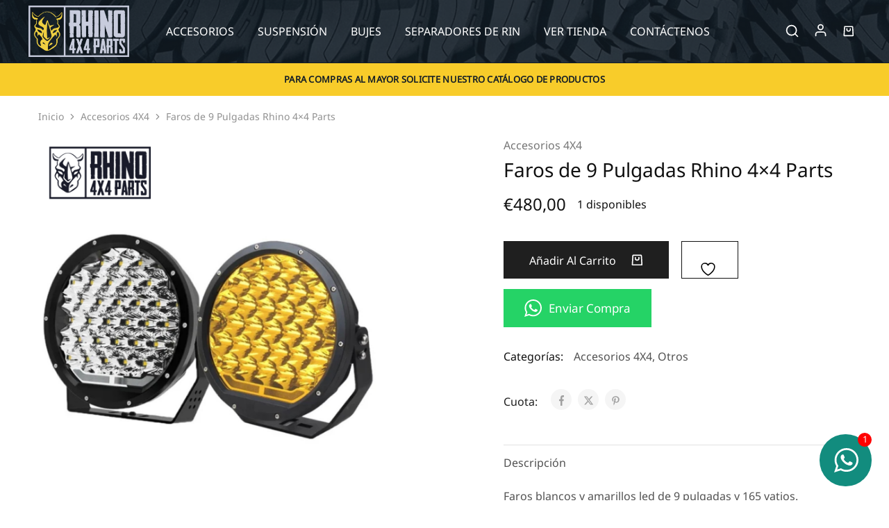

--- FILE ---
content_type: text/html; charset=UTF-8
request_url: https://rhino4x4parts.com/producto/faros-de-9-rhino-4x4-parts/
body_size: 29566
content:
<!doctype html>
<html lang="es" prefix="og: https://ogp.me/ns#">
<head>
    <meta charset="UTF-8">
    <meta name="viewport" content="width=device-width, initial-scale=1">
    <link rel="profile" href="https://gmpg.org/xfn/11">

					<script>document.documentElement.className = document.documentElement.className + ' yes-js js_active js'</script>
				<style>img:is([sizes="auto" i], [sizes^="auto," i]) { contain-intrinsic-size: 3000px 1500px }</style>
	
<!-- Optimización para motores de búsqueda de Rank Math -  https://rankmath.com/ -->
<title>Faros De 9 Pulgadas Rhino 4x4 Parts - Rhino 4X4 Parts | Líderes Del Mundo 4X4</title>
<meta name="description" content="Faros blancos y amarillos led de 9 pulgadas y 165 vatios."/>
<meta name="robots" content="follow, index, max-snippet:-1, max-video-preview:-1, max-image-preview:large"/>
<link rel="canonical" href="https://rhino4x4parts.com/producto/faros-de-9-rhino-4x4-parts/" />
<meta property="og:locale" content="es_ES" />
<meta property="og:type" content="product" />
<meta property="og:title" content="Faros De 9 Pulgadas Rhino 4x4 Parts - Rhino 4X4 Parts | Líderes Del Mundo 4X4" />
<meta property="og:description" content="Faros blancos y amarillos led de 9 pulgadas y 165 vatios." />
<meta property="og:url" content="https://rhino4x4parts.com/producto/faros-de-9-rhino-4x4-parts/" />
<meta property="og:site_name" content="Rhino 4X4 Parts | Líderes del mundo 4X4" />
<meta property="og:updated_time" content="2025-12-02T20:30:39+00:00" />
<meta property="og:image" content="https://rhino4x4parts.com/wp-content/uploads/2023/05/png_20230420_113328_0000.png" />
<meta property="og:image:secure_url" content="https://rhino4x4parts.com/wp-content/uploads/2023/05/png_20230420_113328_0000.png" />
<meta property="og:image:width" content="1080" />
<meta property="og:image:height" content="1080" />
<meta property="og:image:alt" content="Faros de 9 Pulgadas Rhino 4&#215;4 Parts" />
<meta property="og:image:type" content="image/png" />
<meta property="product:price:amount" content="480" />
<meta property="product:price:currency" content="EUR" />
<meta property="product:availability" content="instock" />
<meta name="twitter:card" content="summary_large_image" />
<meta name="twitter:title" content="Faros De 9 Pulgadas Rhino 4x4 Parts - Rhino 4X4 Parts | Líderes Del Mundo 4X4" />
<meta name="twitter:description" content="Faros blancos y amarillos led de 9 pulgadas y 165 vatios." />
<meta name="twitter:image" content="https://rhino4x4parts.com/wp-content/uploads/2023/05/png_20230420_113328_0000.png" />
<meta name="twitter:label1" content="Precio" />
<meta name="twitter:data1" content="&euro;480,00" />
<meta name="twitter:label2" content="Disponibilidad" />
<meta name="twitter:data2" content="1 disponibles" />
<script type="application/ld+json" class="rank-math-schema">{"@context":"https://schema.org","@graph":[{"@type":["AutoPartsStore","Organization"],"@id":"https://rhino4x4parts.com/#organization","name":"Rhino 4X4 Parts","url":"https://rhino4x4parts.com","sameAs":["https://www.facebook.com/Rhino-4x4-Parts-1200533530069459/"],"email":"info@rhino4x4parts.com","logo":{"@type":"ImageObject","@id":"https://rhino4x4parts.com/#logo","url":"https://rhino4x4parts.com/wp-content/uploads/2022/07/Rhino4x4parts-seo.png","contentUrl":"https://rhino4x4parts.com/wp-content/uploads/2022/07/Rhino4x4parts-seo.png","caption":"Rhino 4X4 Parts","inLanguage":"es","width":"160","height":"90"},"openingHours":["Monday,Tuesday,Wednesday,Thursday,Friday,Saturday,Sunday 09:00-17:00"],"image":{"@id":"https://rhino4x4parts.com/#logo"}},{"@type":"WebSite","@id":"https://rhino4x4parts.com/#website","url":"https://rhino4x4parts.com","name":"Rhino 4X4 Parts","publisher":{"@id":"https://rhino4x4parts.com/#organization"},"inLanguage":"es"},{"@type":"ImageObject","@id":"https://rhino4x4parts.com/wp-content/uploads/2023/05/png_20230420_113328_0000.png","url":"https://rhino4x4parts.com/wp-content/uploads/2023/05/png_20230420_113328_0000.png","width":"1080","height":"1080","inLanguage":"es"},{"@type":"ItemPage","@id":"https://rhino4x4parts.com/producto/faros-de-9-rhino-4x4-parts/#webpage","url":"https://rhino4x4parts.com/producto/faros-de-9-rhino-4x4-parts/","name":"Faros De 9 Pulgadas Rhino 4x4 Parts - Rhino 4X4 Parts | L\u00edderes Del Mundo 4X4","datePublished":"2023-05-06T02:07:59+00:00","dateModified":"2025-12-02T20:30:39+00:00","isPartOf":{"@id":"https://rhino4x4parts.com/#website"},"primaryImageOfPage":{"@id":"https://rhino4x4parts.com/wp-content/uploads/2023/05/png_20230420_113328_0000.png"},"inLanguage":"es"},{"@type":"Product","name":"Faros de 9 Pulgadas Rhino 4x4 Parts - Rhino 4X4 Parts | L\u00edderes del mundo 4X4","description":"Faros blancos y amarillos led de 9 pulgadas y 165 vatios.","category":"Accesorios 4X4","mainEntityOfPage":{"@id":"https://rhino4x4parts.com/producto/faros-de-9-rhino-4x4-parts/#webpage"},"image":[{"@type":"ImageObject","url":"https://rhino4x4parts.com/wp-content/uploads/2023/05/png_20230420_113328_0000.png","height":"1080","width":"1080"},{"@type":"ImageObject","url":"https://rhino4x4parts.com/wp-content/uploads/2023/05/IMG_20230420_112922.jpg","height":"1221","width":"1080"}],"offers":{"@type":"Offer","price":"480.00","priceCurrency":"EUR","priceValidUntil":"2027-12-31","availability":"http://schema.org/InStock","itemCondition":"NewCondition","url":"https://rhino4x4parts.com/producto/faros-de-9-rhino-4x4-parts/","seller":{"@type":"Organization","@id":"https://rhino4x4parts.com/","name":"Rhino 4X4 Parts","url":"https://rhino4x4parts.com","logo":"https://rhino4x4parts.com/wp-content/uploads/2022/07/Rhino4x4parts-seo.png"}},"@id":"https://rhino4x4parts.com/producto/faros-de-9-rhino-4x4-parts/#richSnippet"}]}</script>
<!-- /Plugin Rank Math WordPress SEO -->

<link rel='dns-prefetch' href='//fonts.googleapis.com' />
<link rel="alternate" type="application/rss+xml" title="Rhino 4X4 Parts | Líderes del mundo 4X4 &raquo; Feed" href="https://rhino4x4parts.com/feed/" />
<link rel="alternate" type="application/rss+xml" title="Rhino 4X4 Parts | Líderes del mundo 4X4 &raquo; Feed de los comentarios" href="https://rhino4x4parts.com/comments/feed/" />
<link rel="alternate" type="application/rss+xml" title="Rhino 4X4 Parts | Líderes del mundo 4X4 &raquo; Comentario Faros de 9 Pulgadas Rhino 4&#215;4 Parts del feed" href="https://rhino4x4parts.com/producto/faros-de-9-rhino-4x4-parts/feed/" />
<script type="text/javascript">
/* <![CDATA[ */
window._wpemojiSettings = {"baseUrl":"https:\/\/s.w.org\/images\/core\/emoji\/15.0.3\/72x72\/","ext":".png","svgUrl":"https:\/\/s.w.org\/images\/core\/emoji\/15.0.3\/svg\/","svgExt":".svg","source":{"concatemoji":"https:\/\/rhino4x4parts.com\/wp-includes\/js\/wp-emoji-release.min.js?ver=6.7.4"}};
/*! This file is auto-generated */
!function(i,n){var o,s,e;function c(e){try{var t={supportTests:e,timestamp:(new Date).valueOf()};sessionStorage.setItem(o,JSON.stringify(t))}catch(e){}}function p(e,t,n){e.clearRect(0,0,e.canvas.width,e.canvas.height),e.fillText(t,0,0);var t=new Uint32Array(e.getImageData(0,0,e.canvas.width,e.canvas.height).data),r=(e.clearRect(0,0,e.canvas.width,e.canvas.height),e.fillText(n,0,0),new Uint32Array(e.getImageData(0,0,e.canvas.width,e.canvas.height).data));return t.every(function(e,t){return e===r[t]})}function u(e,t,n){switch(t){case"flag":return n(e,"\ud83c\udff3\ufe0f\u200d\u26a7\ufe0f","\ud83c\udff3\ufe0f\u200b\u26a7\ufe0f")?!1:!n(e,"\ud83c\uddfa\ud83c\uddf3","\ud83c\uddfa\u200b\ud83c\uddf3")&&!n(e,"\ud83c\udff4\udb40\udc67\udb40\udc62\udb40\udc65\udb40\udc6e\udb40\udc67\udb40\udc7f","\ud83c\udff4\u200b\udb40\udc67\u200b\udb40\udc62\u200b\udb40\udc65\u200b\udb40\udc6e\u200b\udb40\udc67\u200b\udb40\udc7f");case"emoji":return!n(e,"\ud83d\udc26\u200d\u2b1b","\ud83d\udc26\u200b\u2b1b")}return!1}function f(e,t,n){var r="undefined"!=typeof WorkerGlobalScope&&self instanceof WorkerGlobalScope?new OffscreenCanvas(300,150):i.createElement("canvas"),a=r.getContext("2d",{willReadFrequently:!0}),o=(a.textBaseline="top",a.font="600 32px Arial",{});return e.forEach(function(e){o[e]=t(a,e,n)}),o}function t(e){var t=i.createElement("script");t.src=e,t.defer=!0,i.head.appendChild(t)}"undefined"!=typeof Promise&&(o="wpEmojiSettingsSupports",s=["flag","emoji"],n.supports={everything:!0,everythingExceptFlag:!0},e=new Promise(function(e){i.addEventListener("DOMContentLoaded",e,{once:!0})}),new Promise(function(t){var n=function(){try{var e=JSON.parse(sessionStorage.getItem(o));if("object"==typeof e&&"number"==typeof e.timestamp&&(new Date).valueOf()<e.timestamp+604800&&"object"==typeof e.supportTests)return e.supportTests}catch(e){}return null}();if(!n){if("undefined"!=typeof Worker&&"undefined"!=typeof OffscreenCanvas&&"undefined"!=typeof URL&&URL.createObjectURL&&"undefined"!=typeof Blob)try{var e="postMessage("+f.toString()+"("+[JSON.stringify(s),u.toString(),p.toString()].join(",")+"));",r=new Blob([e],{type:"text/javascript"}),a=new Worker(URL.createObjectURL(r),{name:"wpTestEmojiSupports"});return void(a.onmessage=function(e){c(n=e.data),a.terminate(),t(n)})}catch(e){}c(n=f(s,u,p))}t(n)}).then(function(e){for(var t in e)n.supports[t]=e[t],n.supports.everything=n.supports.everything&&n.supports[t],"flag"!==t&&(n.supports.everythingExceptFlag=n.supports.everythingExceptFlag&&n.supports[t]);n.supports.everythingExceptFlag=n.supports.everythingExceptFlag&&!n.supports.flag,n.DOMReady=!1,n.readyCallback=function(){n.DOMReady=!0}}).then(function(){return e}).then(function(){var e;n.supports.everything||(n.readyCallback(),(e=n.source||{}).concatemoji?t(e.concatemoji):e.wpemoji&&e.twemoji&&(t(e.twemoji),t(e.wpemoji)))}))}((window,document),window._wpemojiSettings);
/* ]]> */
</script>
<link rel='stylesheet' id='sbi_styles-css' href='https://rhino4x4parts.com/wp-content/plugins/instagram-feed/css/sbi-styles.min.css?ver=6.10.0' type='text/css' media='all' />
<style id='wp-emoji-styles-inline-css' type='text/css'>

	img.wp-smiley, img.emoji {
		display: inline !important;
		border: none !important;
		box-shadow: none !important;
		height: 1em !important;
		width: 1em !important;
		margin: 0 0.07em !important;
		vertical-align: -0.1em !important;
		background: none !important;
		padding: 0 !important;
	}
</style>
<link rel='stylesheet' id='wp-block-library-css' href='https://rhino4x4parts.com/wp-includes/css/dist/block-library/style.min.css?ver=6.7.4' type='text/css' media='all' />
<style id='wp-block-library-theme-inline-css' type='text/css'>
.wp-block-audio :where(figcaption){color:#555;font-size:13px;text-align:center}.is-dark-theme .wp-block-audio :where(figcaption){color:#ffffffa6}.wp-block-audio{margin:0 0 1em}.wp-block-code{border:1px solid #ccc;border-radius:4px;font-family:Menlo,Consolas,monaco,monospace;padding:.8em 1em}.wp-block-embed :where(figcaption){color:#555;font-size:13px;text-align:center}.is-dark-theme .wp-block-embed :where(figcaption){color:#ffffffa6}.wp-block-embed{margin:0 0 1em}.blocks-gallery-caption{color:#555;font-size:13px;text-align:center}.is-dark-theme .blocks-gallery-caption{color:#ffffffa6}:root :where(.wp-block-image figcaption){color:#555;font-size:13px;text-align:center}.is-dark-theme :root :where(.wp-block-image figcaption){color:#ffffffa6}.wp-block-image{margin:0 0 1em}.wp-block-pullquote{border-bottom:4px solid;border-top:4px solid;color:currentColor;margin-bottom:1.75em}.wp-block-pullquote cite,.wp-block-pullquote footer,.wp-block-pullquote__citation{color:currentColor;font-size:.8125em;font-style:normal;text-transform:uppercase}.wp-block-quote{border-left:.25em solid;margin:0 0 1.75em;padding-left:1em}.wp-block-quote cite,.wp-block-quote footer{color:currentColor;font-size:.8125em;font-style:normal;position:relative}.wp-block-quote:where(.has-text-align-right){border-left:none;border-right:.25em solid;padding-left:0;padding-right:1em}.wp-block-quote:where(.has-text-align-center){border:none;padding-left:0}.wp-block-quote.is-large,.wp-block-quote.is-style-large,.wp-block-quote:where(.is-style-plain){border:none}.wp-block-search .wp-block-search__label{font-weight:700}.wp-block-search__button{border:1px solid #ccc;padding:.375em .625em}:where(.wp-block-group.has-background){padding:1.25em 2.375em}.wp-block-separator.has-css-opacity{opacity:.4}.wp-block-separator{border:none;border-bottom:2px solid;margin-left:auto;margin-right:auto}.wp-block-separator.has-alpha-channel-opacity{opacity:1}.wp-block-separator:not(.is-style-wide):not(.is-style-dots){width:100px}.wp-block-separator.has-background:not(.is-style-dots){border-bottom:none;height:1px}.wp-block-separator.has-background:not(.is-style-wide):not(.is-style-dots){height:2px}.wp-block-table{margin:0 0 1em}.wp-block-table td,.wp-block-table th{word-break:normal}.wp-block-table :where(figcaption){color:#555;font-size:13px;text-align:center}.is-dark-theme .wp-block-table :where(figcaption){color:#ffffffa6}.wp-block-video :where(figcaption){color:#555;font-size:13px;text-align:center}.is-dark-theme .wp-block-video :where(figcaption){color:#ffffffa6}.wp-block-video{margin:0 0 1em}:root :where(.wp-block-template-part.has-background){margin-bottom:0;margin-top:0;padding:1.25em 2.375em}
</style>
<style id='safe-svg-svg-icon-style-inline-css' type='text/css'>
.safe-svg-cover{text-align:center}.safe-svg-cover .safe-svg-inside{display:inline-block;max-width:100%}.safe-svg-cover svg{fill:currentColor;height:100%;max-height:100%;max-width:100%;width:100%}

</style>
<link rel='stylesheet' id='yith-wcan-shortcodes-css' href='https://rhino4x4parts.com/wp-content/plugins/yith-woocommerce-ajax-navigation/assets/css/shortcodes.css?ver=5.16.0' type='text/css' media='all' />
<style id='yith-wcan-shortcodes-inline-css' type='text/css'>
:root{
	--yith-wcan-filters_colors_titles: #434343;
	--yith-wcan-filters_colors_background: #FFFFFF;
	--yith-wcan-filters_colors_accent: #A7144C;
	--yith-wcan-filters_colors_accent_r: 167;
	--yith-wcan-filters_colors_accent_g: 20;
	--yith-wcan-filters_colors_accent_b: 76;
	--yith-wcan-color_swatches_border_radius: 100%;
	--yith-wcan-color_swatches_size: 30px;
	--yith-wcan-labels_style_background: #FFFFFF;
	--yith-wcan-labels_style_background_hover: #A7144C;
	--yith-wcan-labels_style_background_active: #A7144C;
	--yith-wcan-labels_style_text: #434343;
	--yith-wcan-labels_style_text_hover: #FFFFFF;
	--yith-wcan-labels_style_text_active: #FFFFFF;
	--yith-wcan-anchors_style_text: #434343;
	--yith-wcan-anchors_style_text_hover: #A7144C;
	--yith-wcan-anchors_style_text_active: #A7144C;
}
</style>
<link rel='stylesheet' id='jquery-selectBox-css' href='https://rhino4x4parts.com/wp-content/plugins/yith-woocommerce-wishlist/assets/css/jquery.selectBox.css?ver=1.2.0' type='text/css' media='all' />
<link rel='stylesheet' id='woocommerce_prettyPhoto_css-css' href='//rhino4x4parts.com/wp-content/plugins/woocommerce/assets/css/prettyPhoto.css?ver=3.1.6' type='text/css' media='all' />
<link rel='stylesheet' id='yith-wcwl-main-css' href='https://rhino4x4parts.com/wp-content/plugins/yith-woocommerce-wishlist/assets/css/style.css?ver=4.11.0' type='text/css' media='all' />
<style id='yith-wcwl-main-inline-css' type='text/css'>
 :root { --rounded-corners-radius: 16px; --add-to-cart-rounded-corners-radius: 16px; --color-headers-background: #F4F4F4; --feedback-duration: 3s } 
 :root { --rounded-corners-radius: 16px; --add-to-cart-rounded-corners-radius: 16px; --color-headers-background: #F4F4F4; --feedback-duration: 3s } 
</style>
<style id='classic-theme-styles-inline-css' type='text/css'>
/*! This file is auto-generated */
.wp-block-button__link{color:#fff;background-color:#32373c;border-radius:9999px;box-shadow:none;text-decoration:none;padding:calc(.667em + 2px) calc(1.333em + 2px);font-size:1.125em}.wp-block-file__button{background:#32373c;color:#fff;text-decoration:none}
</style>
<style id='global-styles-inline-css' type='text/css'>
:root{--wp--preset--aspect-ratio--square: 1;--wp--preset--aspect-ratio--4-3: 4/3;--wp--preset--aspect-ratio--3-4: 3/4;--wp--preset--aspect-ratio--3-2: 3/2;--wp--preset--aspect-ratio--2-3: 2/3;--wp--preset--aspect-ratio--16-9: 16/9;--wp--preset--aspect-ratio--9-16: 9/16;--wp--preset--color--black: #000000;--wp--preset--color--cyan-bluish-gray: #abb8c3;--wp--preset--color--white: #ffffff;--wp--preset--color--pale-pink: #f78da7;--wp--preset--color--vivid-red: #cf2e2e;--wp--preset--color--luminous-vivid-orange: #ff6900;--wp--preset--color--luminous-vivid-amber: #fcb900;--wp--preset--color--light-green-cyan: #7bdcb5;--wp--preset--color--vivid-green-cyan: #00d084;--wp--preset--color--pale-cyan-blue: #8ed1fc;--wp--preset--color--vivid-cyan-blue: #0693e3;--wp--preset--color--vivid-purple: #9b51e0;--wp--preset--gradient--vivid-cyan-blue-to-vivid-purple: linear-gradient(135deg,rgba(6,147,227,1) 0%,rgb(155,81,224) 100%);--wp--preset--gradient--light-green-cyan-to-vivid-green-cyan: linear-gradient(135deg,rgb(122,220,180) 0%,rgb(0,208,130) 100%);--wp--preset--gradient--luminous-vivid-amber-to-luminous-vivid-orange: linear-gradient(135deg,rgba(252,185,0,1) 0%,rgba(255,105,0,1) 100%);--wp--preset--gradient--luminous-vivid-orange-to-vivid-red: linear-gradient(135deg,rgba(255,105,0,1) 0%,rgb(207,46,46) 100%);--wp--preset--gradient--very-light-gray-to-cyan-bluish-gray: linear-gradient(135deg,rgb(238,238,238) 0%,rgb(169,184,195) 100%);--wp--preset--gradient--cool-to-warm-spectrum: linear-gradient(135deg,rgb(74,234,220) 0%,rgb(151,120,209) 20%,rgb(207,42,186) 40%,rgb(238,44,130) 60%,rgb(251,105,98) 80%,rgb(254,248,76) 100%);--wp--preset--gradient--blush-light-purple: linear-gradient(135deg,rgb(255,206,236) 0%,rgb(152,150,240) 100%);--wp--preset--gradient--blush-bordeaux: linear-gradient(135deg,rgb(254,205,165) 0%,rgb(254,45,45) 50%,rgb(107,0,62) 100%);--wp--preset--gradient--luminous-dusk: linear-gradient(135deg,rgb(255,203,112) 0%,rgb(199,81,192) 50%,rgb(65,88,208) 100%);--wp--preset--gradient--pale-ocean: linear-gradient(135deg,rgb(255,245,203) 0%,rgb(182,227,212) 50%,rgb(51,167,181) 100%);--wp--preset--gradient--electric-grass: linear-gradient(135deg,rgb(202,248,128) 0%,rgb(113,206,126) 100%);--wp--preset--gradient--midnight: linear-gradient(135deg,rgb(2,3,129) 0%,rgb(40,116,252) 100%);--wp--preset--font-size--small: 13px;--wp--preset--font-size--medium: 20px;--wp--preset--font-size--large: 36px;--wp--preset--font-size--x-large: 42px;--wp--preset--spacing--20: 0.44rem;--wp--preset--spacing--30: 0.67rem;--wp--preset--spacing--40: 1rem;--wp--preset--spacing--50: 1.5rem;--wp--preset--spacing--60: 2.25rem;--wp--preset--spacing--70: 3.38rem;--wp--preset--spacing--80: 5.06rem;--wp--preset--shadow--natural: 6px 6px 9px rgba(0, 0, 0, 0.2);--wp--preset--shadow--deep: 12px 12px 50px rgba(0, 0, 0, 0.4);--wp--preset--shadow--sharp: 6px 6px 0px rgba(0, 0, 0, 0.2);--wp--preset--shadow--outlined: 6px 6px 0px -3px rgba(255, 255, 255, 1), 6px 6px rgba(0, 0, 0, 1);--wp--preset--shadow--crisp: 6px 6px 0px rgba(0, 0, 0, 1);}:where(.is-layout-flex){gap: 0.5em;}:where(.is-layout-grid){gap: 0.5em;}body .is-layout-flex{display: flex;}.is-layout-flex{flex-wrap: wrap;align-items: center;}.is-layout-flex > :is(*, div){margin: 0;}body .is-layout-grid{display: grid;}.is-layout-grid > :is(*, div){margin: 0;}:where(.wp-block-columns.is-layout-flex){gap: 2em;}:where(.wp-block-columns.is-layout-grid){gap: 2em;}:where(.wp-block-post-template.is-layout-flex){gap: 1.25em;}:where(.wp-block-post-template.is-layout-grid){gap: 1.25em;}.has-black-color{color: var(--wp--preset--color--black) !important;}.has-cyan-bluish-gray-color{color: var(--wp--preset--color--cyan-bluish-gray) !important;}.has-white-color{color: var(--wp--preset--color--white) !important;}.has-pale-pink-color{color: var(--wp--preset--color--pale-pink) !important;}.has-vivid-red-color{color: var(--wp--preset--color--vivid-red) !important;}.has-luminous-vivid-orange-color{color: var(--wp--preset--color--luminous-vivid-orange) !important;}.has-luminous-vivid-amber-color{color: var(--wp--preset--color--luminous-vivid-amber) !important;}.has-light-green-cyan-color{color: var(--wp--preset--color--light-green-cyan) !important;}.has-vivid-green-cyan-color{color: var(--wp--preset--color--vivid-green-cyan) !important;}.has-pale-cyan-blue-color{color: var(--wp--preset--color--pale-cyan-blue) !important;}.has-vivid-cyan-blue-color{color: var(--wp--preset--color--vivid-cyan-blue) !important;}.has-vivid-purple-color{color: var(--wp--preset--color--vivid-purple) !important;}.has-black-background-color{background-color: var(--wp--preset--color--black) !important;}.has-cyan-bluish-gray-background-color{background-color: var(--wp--preset--color--cyan-bluish-gray) !important;}.has-white-background-color{background-color: var(--wp--preset--color--white) !important;}.has-pale-pink-background-color{background-color: var(--wp--preset--color--pale-pink) !important;}.has-vivid-red-background-color{background-color: var(--wp--preset--color--vivid-red) !important;}.has-luminous-vivid-orange-background-color{background-color: var(--wp--preset--color--luminous-vivid-orange) !important;}.has-luminous-vivid-amber-background-color{background-color: var(--wp--preset--color--luminous-vivid-amber) !important;}.has-light-green-cyan-background-color{background-color: var(--wp--preset--color--light-green-cyan) !important;}.has-vivid-green-cyan-background-color{background-color: var(--wp--preset--color--vivid-green-cyan) !important;}.has-pale-cyan-blue-background-color{background-color: var(--wp--preset--color--pale-cyan-blue) !important;}.has-vivid-cyan-blue-background-color{background-color: var(--wp--preset--color--vivid-cyan-blue) !important;}.has-vivid-purple-background-color{background-color: var(--wp--preset--color--vivid-purple) !important;}.has-black-border-color{border-color: var(--wp--preset--color--black) !important;}.has-cyan-bluish-gray-border-color{border-color: var(--wp--preset--color--cyan-bluish-gray) !important;}.has-white-border-color{border-color: var(--wp--preset--color--white) !important;}.has-pale-pink-border-color{border-color: var(--wp--preset--color--pale-pink) !important;}.has-vivid-red-border-color{border-color: var(--wp--preset--color--vivid-red) !important;}.has-luminous-vivid-orange-border-color{border-color: var(--wp--preset--color--luminous-vivid-orange) !important;}.has-luminous-vivid-amber-border-color{border-color: var(--wp--preset--color--luminous-vivid-amber) !important;}.has-light-green-cyan-border-color{border-color: var(--wp--preset--color--light-green-cyan) !important;}.has-vivid-green-cyan-border-color{border-color: var(--wp--preset--color--vivid-green-cyan) !important;}.has-pale-cyan-blue-border-color{border-color: var(--wp--preset--color--pale-cyan-blue) !important;}.has-vivid-cyan-blue-border-color{border-color: var(--wp--preset--color--vivid-cyan-blue) !important;}.has-vivid-purple-border-color{border-color: var(--wp--preset--color--vivid-purple) !important;}.has-vivid-cyan-blue-to-vivid-purple-gradient-background{background: var(--wp--preset--gradient--vivid-cyan-blue-to-vivid-purple) !important;}.has-light-green-cyan-to-vivid-green-cyan-gradient-background{background: var(--wp--preset--gradient--light-green-cyan-to-vivid-green-cyan) !important;}.has-luminous-vivid-amber-to-luminous-vivid-orange-gradient-background{background: var(--wp--preset--gradient--luminous-vivid-amber-to-luminous-vivid-orange) !important;}.has-luminous-vivid-orange-to-vivid-red-gradient-background{background: var(--wp--preset--gradient--luminous-vivid-orange-to-vivid-red) !important;}.has-very-light-gray-to-cyan-bluish-gray-gradient-background{background: var(--wp--preset--gradient--very-light-gray-to-cyan-bluish-gray) !important;}.has-cool-to-warm-spectrum-gradient-background{background: var(--wp--preset--gradient--cool-to-warm-spectrum) !important;}.has-blush-light-purple-gradient-background{background: var(--wp--preset--gradient--blush-light-purple) !important;}.has-blush-bordeaux-gradient-background{background: var(--wp--preset--gradient--blush-bordeaux) !important;}.has-luminous-dusk-gradient-background{background: var(--wp--preset--gradient--luminous-dusk) !important;}.has-pale-ocean-gradient-background{background: var(--wp--preset--gradient--pale-ocean) !important;}.has-electric-grass-gradient-background{background: var(--wp--preset--gradient--electric-grass) !important;}.has-midnight-gradient-background{background: var(--wp--preset--gradient--midnight) !important;}.has-small-font-size{font-size: var(--wp--preset--font-size--small) !important;}.has-medium-font-size{font-size: var(--wp--preset--font-size--medium) !important;}.has-large-font-size{font-size: var(--wp--preset--font-size--large) !important;}.has-x-large-font-size{font-size: var(--wp--preset--font-size--x-large) !important;}
:where(.wp-block-post-template.is-layout-flex){gap: 1.25em;}:where(.wp-block-post-template.is-layout-grid){gap: 1.25em;}
:where(.wp-block-columns.is-layout-flex){gap: 2em;}:where(.wp-block-columns.is-layout-grid){gap: 2em;}
:root :where(.wp-block-pullquote){font-size: 1.5em;line-height: 1.6;}
</style>
<link rel='stylesheet' id='chat_me_now_style-css' href='https://rhino4x4parts.com/wp-content/plugins/chat-me-now/assets/css/wmn-front.css?ver=6.7.4' type='text/css' media='all' />
<link rel='stylesheet' id='click-order-chat-css' href='https://rhino4x4parts.com/wp-content/plugins/wayra-click-to-order-or-chat/public/css/click-order-chat-public.css?ver=1.0.8' type='text/css' media='all' />
<link rel='stylesheet' id='hide-checkout-mini-cart-button-css' href='https://rhino4x4parts.com/wp-content/plugins/wayra-click-to-order-or-chat/public/css/click-order-chat-public.css?ver=6.7.4' type='text/css' media='all' />
<style id='hide-checkout-mini-cart-button-inline-css' type='text/css'>

			a.button.checkout {
				display: none !important;
			}
</style>
<style id='woocommerce-inline-inline-css' type='text/css'>
.woocommerce form .form-row .required { visibility: visible; }
</style>
<link rel='stylesheet' id='omw_style-css' href='https://rhino4x4parts.com/wp-content/plugins/woo-order-on-whatsapp//assets/css/style.min.css?ver=2.4.2' type='text/css' media='all' />
<link rel='stylesheet' id='elementor-icons-css' href='https://rhino4x4parts.com/wp-content/plugins/elementor/assets/lib/eicons/css/elementor-icons.min.css?ver=5.45.0' type='text/css' media='all' />
<link rel='stylesheet' id='elementor-frontend-css' href='https://rhino4x4parts.com/wp-content/plugins/elementor/assets/css/frontend.min.css?ver=3.34.1' type='text/css' media='all' />
<link rel='stylesheet' id='elementor-post-9-css' href='https://rhino4x4parts.com/wp-content/uploads/elementor/css/post-9.css?ver=1754689383' type='text/css' media='all' />
<link rel='stylesheet' id='elementor-pro-css' href='https://rhino4x4parts.com/wp-content/plugins/elementor-pro/assets/css/frontend.min.css?ver=3.12.3' type='text/css' media='all' />
<link rel='stylesheet' id='sbistyles-css' href='https://rhino4x4parts.com/wp-content/plugins/instagram-feed/css/sbi-styles.min.css?ver=6.10.0' type='text/css' media='all' />
<link rel='stylesheet' id='elementor-post-11946-css' href='https://rhino4x4parts.com/wp-content/uploads/elementor/css/post-11946.css?ver=1754689383' type='text/css' media='all' />
<link rel='stylesheet' id='select2-css' href='https://rhino4x4parts.com/wp-content/plugins/woocommerce/assets/css/select2.css?ver=10.4.3' type='text/css' media='all' />
<link rel='stylesheet' id='razzi-fonts-css' href='https://fonts.googleapis.com/css?family=Jost%3A200%2C300%2C400%2C500%2C600%2C700%2C800&#038;subset=latin%2Clatin-ext&#038;ver=20200928' type='text/css' media='all' />
<link rel='stylesheet' id='swiper-css' href='https://rhino4x4parts.com/wp-content/plugins/elementor/assets/lib/swiper/v8/css/swiper.min.css?ver=8.4.5' type='text/css' media='all' />
<link rel='stylesheet' id='razzi-css' href='https://rhino4x4parts.com/wp-content/themes/razzi/style.css?ver=20241212' type='text/css' media='all' />
<style id='razzi-inline-css' type='text/css'>
.site-header .logo .logo-image { width: 145px; }.header-mobile { height: 82px; }@media (min-width: 767px) {#campaign-bar { height: 47px;}}.header-sticky.woocommerce-cart .cart-collaterals { top: 140px; }.header-sticky.woocommerce-cart.admin-bar .cart-collaterals { top: 172px; }.header-sticky.single-product div.product.layout-v5 .entry-summary { top: 120px; }.header-sticky.single-product.admin-bar div.product.layout-v5 .entry-summary { top: 152px; }.razzi-boxed-layout  {}#page-header.page-header--layout-1 .page-header__title { padding-top: 50px; }#page-header.page-header--layout-2 { padding-top: 50px; }#page-header.page-header--layout-1 .page-header__title { padding-bottom: 50px; }#page-header.page-header--layout-2 { padding-bottom: 50px; }.footer-branding .logo-image {  }.footer-newsletter { --rz-footer-newsletter-top-spacing: 110px }.footer-newsletter { --rz-footer-newsletter-bottom-spacing: 41px }.footer-extra { --rz-footer-extra-top-spacing: 105px }.footer-extra { --rz-footer-extra-bottom-spacing: 112px }.footer-widgets { --rz-footer-widget-top-spacing: 64px }.footer-widgets { --rz-footer-widget-bottom-spacing: 64px }.footer-links { --rz-footer-links-top-spacing: 64px }.footer-links { --rz-footer-links-bottom-spacing: 64px }.footer-main { --rz-footer-main-top-spacing: 22px }.footer-main { --rz-footer-main-bottom-spacing: 22px }body {--rz-color-primary:#141e27;--rz-color-hover-primary:#141e27; --rz-background-color-primary:#141e27;--rz-border-color-primary:#141e27}body{--rz-font-family-primary: Noto Sans;}@media (max-width: 767px){.site-header .mobile-logo .logo-image { width: 145px;height: auto; }.menu-mobile-panel-content .mobile-logo .logo-image { width: 175px; } }@media (max-width: 767px){ }@media (max-width: 767px){ }
</style>
<link rel='stylesheet' id='razzi-child-style-css' href='https://rhino4x4parts.com/wp-content/themes/razzi-child/style.css?ver=6.7.4' type='text/css' media='all' />
<link rel='stylesheet' id='razzi-woocommerce-style-css' href='https://rhino4x4parts.com/wp-content/themes/razzi/woocommerce.css?ver=20241212' type='text/css' media='all' />
<link rel='stylesheet' id='elementor-gf-local-roboto-css' href='https://rhino4x4parts.com/wp-content/uploads/elementor/google-fonts/css/roboto.css?ver=1742227121' type='text/css' media='all' />
<link rel='stylesheet' id='elementor-gf-local-robotoslab-css' href='https://rhino4x4parts.com/wp-content/uploads/elementor/google-fonts/css/robotoslab.css?ver=1742227148' type='text/css' media='all' />
<link rel='stylesheet' id='elementor-gf-local-poppins-css' href='https://rhino4x4parts.com/wp-content/uploads/elementor/google-fonts/css/poppins.css?ver=1742227169' type='text/css' media='all' />
<link rel='stylesheet' id='elementor-gf-local-montserrat-css' href='https://rhino4x4parts.com/wp-content/uploads/elementor/google-fonts/css/montserrat.css?ver=1742227219' type='text/css' media='all' />
<link rel='stylesheet' id='elementor-icons-shared-0-css' href='https://rhino4x4parts.com/wp-content/plugins/elementor/assets/lib/font-awesome/css/fontawesome.min.css?ver=5.15.3' type='text/css' media='all' />
<link rel='stylesheet' id='elementor-icons-fa-solid-css' href='https://rhino4x4parts.com/wp-content/plugins/elementor/assets/lib/font-awesome/css/solid.min.css?ver=5.15.3' type='text/css' media='all' />
<link rel='stylesheet' id='elementor-icons-fa-brands-css' href='https://rhino4x4parts.com/wp-content/plugins/elementor/assets/lib/font-awesome/css/brands.min.css?ver=5.15.3' type='text/css' media='all' />
<script type="text/template" id="tmpl-variation-template">
	<div class="woocommerce-variation-description">{{{ data.variation.variation_description }}}</div>
	<div class="woocommerce-variation-price">{{{ data.variation.price_html }}}</div>
	<div class="woocommerce-variation-availability">{{{ data.variation.availability_html }}}</div>
</script>
<script type="text/template" id="tmpl-unavailable-variation-template">
	<p role="alert">Lo siento, este producto no está disponible. Por favor, elige otra combinación.</p>
</script>
<script type="text/javascript" src="https://rhino4x4parts.com/wp-includes/js/jquery/jquery.min.js?ver=3.7.1" id="jquery-core-js"></script>
<script type="text/javascript" src="https://rhino4x4parts.com/wp-includes/js/jquery/jquery-migrate.min.js?ver=3.4.1" id="jquery-migrate-js"></script>
<script type="text/javascript" src="https://rhino4x4parts.com/wp-content/plugins/woocommerce/assets/js/jquery-blockui/jquery.blockUI.min.js?ver=2.7.0-wc.10.4.3" id="wc-jquery-blockui-js" defer="defer" data-wp-strategy="defer"></script>
<script type="text/javascript" id="wc-add-to-cart-js-extra">
/* <![CDATA[ */
var wc_add_to_cart_params = {"ajax_url":"\/wp-admin\/admin-ajax.php","wc_ajax_url":"\/?wc-ajax=%%endpoint%%&elementor_page_id=12965","i18n_view_cart":"Ver carrito","cart_url":"https:\/\/rhino4x4parts.com\/carrito\/","is_cart":"","cart_redirect_after_add":"no"};
/* ]]> */
</script>
<script type="text/javascript" src="https://rhino4x4parts.com/wp-content/plugins/woocommerce/assets/js/frontend/add-to-cart.min.js?ver=10.4.3" id="wc-add-to-cart-js" defer="defer" data-wp-strategy="defer"></script>
<script type="text/javascript" src="https://rhino4x4parts.com/wp-content/plugins/woocommerce/assets/js/flexslider/jquery.flexslider.min.js?ver=2.7.2-wc.10.4.3" id="wc-flexslider-js" defer="defer" data-wp-strategy="defer"></script>
<script type="text/javascript" id="wc-single-product-js-extra">
/* <![CDATA[ */
var wc_single_product_params = {"i18n_required_rating_text":"Por favor elige una puntuaci\u00f3n","i18n_rating_options":["1 of 5 stars","2 of 5 stars","3 of 5 stars","4 of 5 stars","5 of 5 stars"],"i18n_product_gallery_trigger_text":"Ver galer\u00eda de im\u00e1genes a pantalla completa","review_rating_required":"yes","flexslider":{"rtl":false,"animation":"slide","smoothHeight":true,"directionNav":true,"controlNav":"thumbnails","slideshow":false,"animationSpeed":500,"animationLoop":false,"allowOneSlide":false},"zoom_enabled":"","zoom_options":[],"photoswipe_enabled":"","photoswipe_options":{"shareEl":false,"closeOnScroll":false,"history":false,"hideAnimationDuration":0,"showAnimationDuration":0},"flexslider_enabled":""};
/* ]]> */
</script>
<script type="text/javascript" src="https://rhino4x4parts.com/wp-content/plugins/woocommerce/assets/js/frontend/single-product.min.js?ver=10.4.3" id="wc-single-product-js" defer="defer" data-wp-strategy="defer"></script>
<script type="text/javascript" src="https://rhino4x4parts.com/wp-content/plugins/woocommerce/assets/js/js-cookie/js.cookie.min.js?ver=2.1.4-wc.10.4.3" id="wc-js-cookie-js" defer="defer" data-wp-strategy="defer"></script>
<script type="text/javascript" id="woocommerce-js-extra">
/* <![CDATA[ */
var woocommerce_params = {"ajax_url":"\/wp-admin\/admin-ajax.php","wc_ajax_url":"\/?wc-ajax=%%endpoint%%&elementor_page_id=12965","i18n_password_show":"Show password","i18n_password_hide":"Hide password"};
/* ]]> */
</script>
<script type="text/javascript" src="https://rhino4x4parts.com/wp-content/plugins/woocommerce/assets/js/frontend/woocommerce.min.js?ver=10.4.3" id="woocommerce-js" defer="defer" data-wp-strategy="defer"></script>
<script type="text/javascript" src="https://rhino4x4parts.com/wp-includes/js/underscore.min.js?ver=1.13.7" id="underscore-js"></script>
<script type="text/javascript" id="wp-util-js-extra">
/* <![CDATA[ */
var _wpUtilSettings = {"ajax":{"url":"\/wp-admin\/admin-ajax.php"}};
/* ]]> */
</script>
<script type="text/javascript" src="https://rhino4x4parts.com/wp-includes/js/wp-util.min.js?ver=6.7.4" id="wp-util-js"></script>
<!--[if lt IE 9]>
<script type="text/javascript" src="https://rhino4x4parts.com/wp-content/themes/razzi/assets/js/plugins/html5shiv.min.js?ver=3.7.2" id="html5shiv-js"></script>
<![endif]-->
<!--[if lt IE 9]>
<script type="text/javascript" src="https://rhino4x4parts.com/wp-content/themes/razzi/assets/js/plugins/respond.min.js?ver=1.4.2" id="respond-js"></script>
<![endif]-->
<script type="text/javascript" id="wc-add-to-cart-variation-js-extra">
/* <![CDATA[ */
var wc_add_to_cart_variation_params = {"wc_ajax_url":"\/?wc-ajax=%%endpoint%%&elementor_page_id=12965","i18n_no_matching_variations_text":"Lo siento, no hay productos que igualen tu selecci\u00f3n. Por favor, escoge una combinaci\u00f3n diferente.","i18n_make_a_selection_text":"Elige las opciones del producto antes de a\u00f1adir este producto a tu carrito.","i18n_unavailable_text":"Lo siento, este producto no est\u00e1 disponible. Por favor, elige otra combinaci\u00f3n.","i18n_reset_alert_text":"Se ha restablecido tu selecci\u00f3n. Por favor, elige alguna opci\u00f3n del producto antes de poder a\u00f1adir este producto a tu carrito."};
/* ]]> */
</script>
<script type="text/javascript" src="https://rhino4x4parts.com/wp-content/plugins/woocommerce/assets/js/frontend/add-to-cart-variation.min.js?ver=10.4.3" id="wc-add-to-cart-variation-js" defer="defer" data-wp-strategy="defer"></script>
<script type="text/javascript" id="wc-cart-fragments-js-extra">
/* <![CDATA[ */
var wc_cart_fragments_params = {"ajax_url":"\/wp-admin\/admin-ajax.php","wc_ajax_url":"\/?wc-ajax=%%endpoint%%&elementor_page_id=12965","cart_hash_key":"wc_cart_hash_59a7dec1fb9db05c4d7d9e1a8faad368","fragment_name":"wc_fragments_59a7dec1fb9db05c4d7d9e1a8faad368","request_timeout":"5000"};
/* ]]> */
</script>
<script type="text/javascript" src="https://rhino4x4parts.com/wp-content/plugins/woocommerce/assets/js/frontend/cart-fragments.min.js?ver=10.4.3" id="wc-cart-fragments-js" defer="defer" data-wp-strategy="defer"></script>
<link rel="https://api.w.org/" href="https://rhino4x4parts.com/wp-json/" /><link rel="alternate" title="JSON" type="application/json" href="https://rhino4x4parts.com/wp-json/wp/v2/product/12965" /><link rel="EditURI" type="application/rsd+xml" title="RSD" href="https://rhino4x4parts.com/xmlrpc.php?rsd" />
<meta name="generator" content="WordPress 6.7.4" />
<link rel='shortlink' href='https://rhino4x4parts.com/?p=12965' />
<link rel="alternate" title="oEmbed (JSON)" type="application/json+oembed" href="https://rhino4x4parts.com/wp-json/oembed/1.0/embed?url=https%3A%2F%2Frhino4x4parts.com%2Fproducto%2Ffaros-de-9-rhino-4x4-parts%2F" />
<link rel="alternate" title="oEmbed (XML)" type="text/xml+oembed" href="https://rhino4x4parts.com/wp-json/oembed/1.0/embed?url=https%3A%2F%2Frhino4x4parts.com%2Fproducto%2Ffaros-de-9-rhino-4x4-parts%2F&#038;format=xml" />
	<noscript><style>.woocommerce-product-gallery{ opacity: 1 !important; }</style></noscript>
	<meta name="generator" content="Elementor 3.34.1; features: additional_custom_breakpoints; settings: css_print_method-external, google_font-enabled, font_display-auto">
<style type="text/css">.recentcomments a{display:inline !important;padding:0 !important;margin:0 !important;}</style>			<style>
				.e-con.e-parent:nth-of-type(n+4):not(.e-lazyloaded):not(.e-no-lazyload),
				.e-con.e-parent:nth-of-type(n+4):not(.e-lazyloaded):not(.e-no-lazyload) * {
					background-image: none !important;
				}
				@media screen and (max-height: 1024px) {
					.e-con.e-parent:nth-of-type(n+3):not(.e-lazyloaded):not(.e-no-lazyload),
					.e-con.e-parent:nth-of-type(n+3):not(.e-lazyloaded):not(.e-no-lazyload) * {
						background-image: none !important;
					}
				}
				@media screen and (max-height: 640px) {
					.e-con.e-parent:nth-of-type(n+2):not(.e-lazyloaded):not(.e-no-lazyload),
					.e-con.e-parent:nth-of-type(n+2):not(.e-lazyloaded):not(.e-no-lazyload) * {
						background-image: none !important;
					}
				}
			</style>
			<link rel="icon" href="https://rhino4x4parts.com/wp-content/uploads/2022/06/cropped-image-scaled-1-32x32.webp" sizes="32x32" />
<link rel="icon" href="https://rhino4x4parts.com/wp-content/uploads/2022/06/cropped-image-scaled-1-192x192.webp" sizes="192x192" />
<link rel="apple-touch-icon" href="https://rhino4x4parts.com/wp-content/uploads/2022/06/cropped-image-scaled-1-180x180.webp" />
<meta name="msapplication-TileImage" content="https://rhino4x4parts.com/wp-content/uploads/2022/06/cropped-image-scaled-1-270x270.webp" />
		<style type="text/css" id="wp-custom-css">
			.main-navigation li.menu-item-6379 .menu-item-mega:nth-child(2) > .dropdown-toggle {
	opacity:0
}

.site-header__border {
    border-bottom: 1px solid #141E27;
}

header#site-header {
    background: #141E27;
}

.site-header .razzi-svg-icon {
    color: #fff;
		font-size: 21px
}

.main-navigation a {
    color: #ffffff;
    text-transform: uppercase;
}

.topbar {
    height: 42px;
    background-color: #203239;
    color: #ffffff;
		font-weight:600;
}

.main-navigation .nav-menu > li:hover > a:after, .main-navigation .nav-menu > li.focus > a:after {
    opacity: 0;
    width: 100%;
}

.main-navigation a:hover, .main-navigation a.focus {
    color: #f8cc2a!important;
}

.main-navigation .nav-menu > li:hover > a, .main-navigation .nav-menu > li.focus > a {
    color: #f8cc2a!important;
}

.header-sticky:not(.header-v6) .site-header.minimized {
    box-shadow: none;
}

.rz-modal .modal-header .modal-title {
    color: #fff;
    text-transform: uppercase;
		font-weight: 600!important;
		letter-spacing:2px;
}

.rz-modal .modal-header {
    background-color: var(--rz-background-color-light);
    border-bottom: 1px solid #191e23;
    color: #fff;
    text-align: center;
    background: url(https://rhino4x4parts.com/wp-content/uploads/2022/06/bg-modal.png) no-repeat;
	background-size: cover;
}
		header#site-header {
			background-color: #141E27;
			background: url(https://rhino4x4parts.com/wp-content/uploads/2022/06/3.png) no-repeat;
			background-repeat: no-repeat!important;
			background-size: cover;
		}

@media screen and (max-width:480px) {
		header#site-header {
			background: #141E27;
			background: url(https://rhino4x4parts.com/wp-content/uploads/2022/06/bg-modal.png) no-repeat;
			background-repeat: no-repeat!important;
			background-size: cover;
		}
}

.ra-hamburger-modal ul.nav-menu li {
    text-align: center;
    text-transform: uppercase;
}

.ra-hamburger-modal ul.nav-menu li.current-menu-parent > a, .ra-hamburger-modal ul.nav-menu li.current_page_parent > a, .ra-hamburger-modal ul.nav-menu li.current-menu-item > a, .ra-hamburger-modal ul.nav-menu li.current_page_item > a, .ra-hamburger-modal ul.nav-menu li:hover > a {
    color: #202128;
    font-weight: 600!important;
}

.campaign-bar__campaigns .razzi-promotion {
			font-weight: 600;
}

/*WHATSAPP INICIO */
a#sendbtn\ wa-order-button-click {
    display: flex;
    flex-direction: column;
}

a.wa-shop-button:hover, a.wa-order-checkout:hover, a.wa-order-thankyou:hover, .wa-order-class:hover, .wa-order-button:hover, .shortcode_wa_button:hover, .shortcode_wa_button_nt:hover, .gdpr_wa_button_input:hover {
    color: transparent;
    background: none;
    transform: none;
    box-shadow: none;
    transition: none;
}

.wa-order-button, .gdpr_wa_button_input {
    background: #25d366!important;
    color: #ffffff!important;
    transform: translateY(0px);
    text-decoration: none!important;
    outline: 0!important;
    font-size: inherit!important;
    -webkit-box-shadow: none!important;
    -moz-box-shadow: none!important;
    box-shadow: none!important;
    transition: top .1s ease;
    -webkit-transition: top .1s ease;
		padding: 3px 30px!important;
}

a.wa-shop-button:hover, a.wa-order-checkout:hover, a.wa-order-thankyou:hover, .wa-order-class:hover, .wa-order-button:hover, .shortcode_wa_button:hover, .shortcode_wa_button_nt:hover, .gdpr_wa_button_input:hover {
    color: #ffffff !important;
    background: #21bd5b;
    transform: translateY(0px);
    box-shadow: none!important;
    transition: all ease-in-out 300ms;
}

a.wa-shop-button:hover, a.wa-order-checkout:hover, a.wa-order-thankyou:hover, .wa-order-class:hover, .wa-order-button:hover, .shortcode_wa_button:hover, .shortcode_wa_button_nt:hover, .gdpr_wa_button_input:hover {
    color: #ffffff !important;
    background: transparent;
    transform: translateY(0px)!important;
    box-shadow: none!important;
    transition: all ease-in-out 300ms;
}

@media screen and (max-width:480px){
	.rz-wishlist-button.razzi-button.button-outline {
    display: none;
}
	.wa-order-button, .gdpr_wa_button_input {
		padding: 3px 20px!important;
}
	button.single_add_to_cart_button.button.alt {
    padding: 3px 20px!important;
    margin-bottom: 7px;
}
}

.floating_button {
    position: fixed !important;
    width: 70px !important;
    height: 70px !important;
    bottom: 20px !important;
    background-color: #25D366 !important;
    color: #ffffff !important;
    border-radius: 50px !important;
    text-align: center !important;
    box-shadow: none!important;
    z-index: 9999999 !important;
    text-decoration: none;
}

.label-text {
    color: #ffffff!important;
    background: #11151ede!important;
    display: inline-block;
    margin-right: 14px;
    padding: 8px 20px !important;
    border-radius: 3px !important;
    font-size: 18px;
    bottom: 15px!important;
}

.floating_button:before {
    font-size: 40px !important;
    display: block !important;
    text-align: center !important;
    width: 70px;
    top: -5px !important;
    speak: none !important;
    font-style: normal !important;
    font-weight: normal !important;
    font-variant: normal !important;
    text-transform: none !important;
    line-height: 1 !important;
    text-align: center !important;
    -webkit-font-smoothing: antialiased !important;
    -moz-osx-font-smoothing: grayscale !important;
    margin-top: 20px !important;
}

.label-text {
    color: #ffffff!important;
    background: #11151ede!important;
    padding: 12px 20px !important;
    border-radius: 12px!important;
    margin-bottom: -5px!important;
    font-size: 20px;
}

@media screen and (max-width:768px){
	.floating_button:before {
    top: px !important;
}

.floating_button {
    bottom: 75px !important;
}
	.label-text {
    margin-right: 5px;
    margin-bottom: 45px!important;
    padding: 15px 25px !important;
    font-size: 22px;
    border-radius: 20px!important;
}
button#sendbtn\ wa-order-button-click {
    display: none;
}}

.div_evowap_btn {
    margin: -8px 0px 30px 0px;
    display: flex;
    align-items: stretch;
    flex-direction: column;
    justify-content: center;
    align-content: center;
}

.div_evowap_btn .evowap_btn {
    padding: 15px 30px;
    background: #25d366;
    border-radius: 0px;
    color: #ffffff;
    box-shadow: none!important;
    font-size: 17px;
    position: relative;
    display: inline-flex;
    width: auto;
    transition: all .3s !important;
    align-items: center;
    box-shadow: none;
    justify-content: center;
}

.wmn-wrap .wmn-widget {
    background: #128C7E!important;
}

.wmn-wrap .wmn-widget {
    padding: 20px;
    width: 75px;
    height: 75px;
		box-shadow:none!important;
}

.wmn-wrap .wmn-widget svg {
    width: 37px;
    height: 35px;
}

.wmn-wrap .wmn-widget span.notification {
    top: -2px;
}

.div_evowap_btn {
    margin: 0px 0px 30px 0px;
}

@media screen and (min-width:481px){
.div_evowap_btn {
    margin: 0px 0px 30px 0px;
    display: block!important;
	}}

/*WHATSAPP FIN*/

.woocommerce-badges {
    position: absolute;
    left: inherit;
    right: 0;
    top: 0px!important;
    font-size: 12px;
		border-radius: 5px 0px 0px 5px;
}

.woocommerce-badges .new {
    background-color: #141e27;
    color: #ffffff;
}

ul.products li.product .product-thumbnail .rz-loop_button {
    width: 40px;
    height: 40px;
    background-color: #141E27C2;
}

ul.products li.product .rz-loop_button .razzi-svg-icon {
    color: white;
		min-width:16.27px;
}

ul.products li.product .price {
    color: #141e27;
    font-size: 17px;
    font-weight: 600;
    display: block;
    padding-top: 2px;
}

@media screen and (max-width:480px){
.woocommerce-product-gallery.woocommerce-product-gallery--with-images.woocommerce-product-gallery--columns-5 {
    margin-top: 20px;
	}
.woocommerce-badges {
    position: absolute;
    left: inherit;
    right: 0;
    top: 0px!important;
		border-radius: 0px 0px 0px 0px;
}
.single-product div.product .woocommerce-badges {
    z-index: 9;
		font-size: 16px;
}
.single-product div.product .summary-price-box {
    display: flex;
    align-items: center;
    margin: 0px 0 20px;
    padding-top: 10px;
}

.single-product div.product .entry-summary .price {
    font-size: 30px;
    font-weight: 500;
    padding-right:2px;
}
.product-qty-number .quantity {
    border: 4px solid #cdcdcd99;
    transition: 0.4s;
    display: flex;
    font-size: 14px;
}
.campaign-bar__campaigns .razzi-promotion {
    font-weight: 500;
		font-size: 15px;
    text-align: center;
    padding: 10px 4px;
		line-height: 1.6em
}
ul.products li.product .product-inner:hover .product-thumbnail .rz-loop_button {
    transform: translateX(0);
    display: none;
}}

@media screen and (max-width:991px){
	ul.products li.product .product-inner:hover .product-thumbnail .rz-loop_button {
    transform: translateX(0);
    display: none;
}}

.woocommerce-badges .new {
    background-color: #f8cc2a;
    color: #141e27;
    font-weight: 600;
}

.site-header .header-cart .counter {
    position: absolute;
    font-weight: 600;
    color: #141e27;
    background-color: #f8cc2a;
}

.catalog-toolbar-tabs__content a:hover:after, .catalog-toolbar-tabs__content a.active:after {
    transform: inherit!important;
    transform-origin: !important;
    border: 2px solid ;
		margin-top:7px
}

.catalog-toolbar-tabs__content a:hover, .catalog-toolbar-tabs__content a.active {
    padding-bottom: 7px;
}

.catalog-toolbar-tabs__content a {
    font-weight: 500;
    padding: 1px 5px;
    margin: 10px;
    border-bottom: 1px solid transparent;
    position: relative;
    padding-bottom: 7px;
}

.razzi-posts__found-inner {
    display: inline-block;
    padding: 10px 50px;
    border-bottom: 2px solid var(--rz-border-color-light);
    position: relative;
    color: #767676;
    font-size: 15px;
    display: none;
}

.razzi-catalog-page .catalog-page-header--layout-1 .page-header__title {
    padding-top: 5px;
    padding-top: 30px;
}

.catalog-toolbar.layout-v3 .catalog-toolbar-tabs__title {
    border-radius: 5px;
    background: #f8cc2a;
    padding: 12px 32px 12px 12px;
    text-transform: uppercase;
    font-size: 15px;
    font-weight: 500;
}

.catalog-toolbar.layout-v3 .catalog-toolbar-tabs__title .razzi-svg-icon {
    top: auto;
    padding-right: 8px;
}

.catalog-toolbar.layout-v3 .catalog-toolbar-tabs__title.active .razzi-svg-icon {
    transform: rotate(180deg);
    margin-right: 8px;
}

@media screen and (max-width: 480px){
.campaign-bar__campaigns .razzi-promotion {
    font-weight: 500;
    font-size: 15px;
    text-align: center;
    padding: 4px 4px;
    line-height: 1.6em;
}}

tr.woocommerce-shipping-totals.shipping {
    display: none;
}

.woocommrece-cart-content {
    margin-top: -50px;
}



.woocommerce-cart .cart-collaterals .wc-proceed-to-checkout {
    margin-top: 10px;
}

#post-13 > div > div.woocommrece-cart-content > form > table > tbody > tr.coupon-form > td > div > div {
    display: none!important;
}

.woocommerce-cart table.shop_table .coupon-form .coupon label {
    display: none;
}

#post-13 > div > div.woocommrece-cart-content > form > table > tbody > tr.coupon-form > td > button {
    display: none;
}


#cart-modal > div.cart-panel-content.panel-content > div.modal-content > div > p > a {
    display: none!important;
}

tr.woocommerce-shipping-totals.shipping {
    display: none!important;
}

h1.page-header__title {
    font-weight: 700;
    font-family: 'Montserrat';
    text-transform: uppercase;
}

div > div.product-summary > span > ins > span {
    color: #cc1916;
}

.status-publish.last.outofstock.product_tag-ventas-al-mayor > div > div.product-summary > a.button.product_type_simple.rz-loop_button.rz-loop_atc_button
{display: none;}

.woocommerce-badges .sold-out {
    background-color: #701414;
    color: #fff;
    font-weight: 600;
}		</style>
		<style id="kirki-inline-styles">.footer-branding .logo-text{font-family:Jost;font-size:28px;font-weight:600;text-transform:none;}/* cyrillic-ext */
@font-face {
  font-family: 'Noto Sans';
  font-style: normal;
  font-weight: 400;
  font-stretch: 100%;
  font-display: swap;
  src: url(https://rhino4x4parts.com/wp-content/fonts/noto-sans/o-0mIpQlx3QUlC5A4PNB6Ryti20_6n1iPHjcz6L1SoM-jCpoiyD9A-9X6VLKzA.woff2) format('woff2');
  unicode-range: U+0460-052F, U+1C80-1C8A, U+20B4, U+2DE0-2DFF, U+A640-A69F, U+FE2E-FE2F;
}
/* cyrillic */
@font-face {
  font-family: 'Noto Sans';
  font-style: normal;
  font-weight: 400;
  font-stretch: 100%;
  font-display: swap;
  src: url(https://rhino4x4parts.com/wp-content/fonts/noto-sans/o-0mIpQlx3QUlC5A4PNB6Ryti20_6n1iPHjcz6L1SoM-jCpoiyD9A-9e6VLKzA.woff2) format('woff2');
  unicode-range: U+0301, U+0400-045F, U+0490-0491, U+04B0-04B1, U+2116;
}
/* devanagari */
@font-face {
  font-family: 'Noto Sans';
  font-style: normal;
  font-weight: 400;
  font-stretch: 100%;
  font-display: swap;
  src: url(https://rhino4x4parts.com/wp-content/fonts/noto-sans/o-0mIpQlx3QUlC5A4PNB6Ryti20_6n1iPHjcz6L1SoM-jCpoiyD9A-9b6VLKzA.woff2) format('woff2');
  unicode-range: U+0900-097F, U+1CD0-1CF9, U+200C-200D, U+20A8, U+20B9, U+20F0, U+25CC, U+A830-A839, U+A8E0-A8FF, U+11B00-11B09;
}
/* greek-ext */
@font-face {
  font-family: 'Noto Sans';
  font-style: normal;
  font-weight: 400;
  font-stretch: 100%;
  font-display: swap;
  src: url(https://rhino4x4parts.com/wp-content/fonts/noto-sans/o-0mIpQlx3QUlC5A4PNB6Ryti20_6n1iPHjcz6L1SoM-jCpoiyD9A-9W6VLKzA.woff2) format('woff2');
  unicode-range: U+1F00-1FFF;
}
/* greek */
@font-face {
  font-family: 'Noto Sans';
  font-style: normal;
  font-weight: 400;
  font-stretch: 100%;
  font-display: swap;
  src: url(https://rhino4x4parts.com/wp-content/fonts/noto-sans/o-0mIpQlx3QUlC5A4PNB6Ryti20_6n1iPHjcz6L1SoM-jCpoiyD9A-9Z6VLKzA.woff2) format('woff2');
  unicode-range: U+0370-0377, U+037A-037F, U+0384-038A, U+038C, U+038E-03A1, U+03A3-03FF;
}
/* vietnamese */
@font-face {
  font-family: 'Noto Sans';
  font-style: normal;
  font-weight: 400;
  font-stretch: 100%;
  font-display: swap;
  src: url(https://rhino4x4parts.com/wp-content/fonts/noto-sans/o-0mIpQlx3QUlC5A4PNB6Ryti20_6n1iPHjcz6L1SoM-jCpoiyD9A-9V6VLKzA.woff2) format('woff2');
  unicode-range: U+0102-0103, U+0110-0111, U+0128-0129, U+0168-0169, U+01A0-01A1, U+01AF-01B0, U+0300-0301, U+0303-0304, U+0308-0309, U+0323, U+0329, U+1EA0-1EF9, U+20AB;
}
/* latin-ext */
@font-face {
  font-family: 'Noto Sans';
  font-style: normal;
  font-weight: 400;
  font-stretch: 100%;
  font-display: swap;
  src: url(https://rhino4x4parts.com/wp-content/fonts/noto-sans/o-0mIpQlx3QUlC5A4PNB6Ryti20_6n1iPHjcz6L1SoM-jCpoiyD9A-9U6VLKzA.woff2) format('woff2');
  unicode-range: U+0100-02BA, U+02BD-02C5, U+02C7-02CC, U+02CE-02D7, U+02DD-02FF, U+0304, U+0308, U+0329, U+1D00-1DBF, U+1E00-1E9F, U+1EF2-1EFF, U+2020, U+20A0-20AB, U+20AD-20C0, U+2113, U+2C60-2C7F, U+A720-A7FF;
}
/* latin */
@font-face {
  font-family: 'Noto Sans';
  font-style: normal;
  font-weight: 400;
  font-stretch: 100%;
  font-display: swap;
  src: url(https://rhino4x4parts.com/wp-content/fonts/noto-sans/o-0mIpQlx3QUlC5A4PNB6Ryti20_6n1iPHjcz6L1SoM-jCpoiyD9A-9a6VI.woff2) format('woff2');
  unicode-range: U+0000-00FF, U+0131, U+0152-0153, U+02BB-02BC, U+02C6, U+02DA, U+02DC, U+0304, U+0308, U+0329, U+2000-206F, U+20AC, U+2122, U+2191, U+2193, U+2212, U+2215, U+FEFF, U+FFFD;
}/* cyrillic */
@font-face {
  font-family: 'Jost';
  font-style: normal;
  font-weight: 600;
  font-display: swap;
  src: url(https://rhino4x4parts.com/wp-content/fonts/jost/92zPtBhPNqw79Ij1E865zBUv7mx9IjVFNIg8mg.woff2) format('woff2');
  unicode-range: U+0301, U+0400-045F, U+0490-0491, U+04B0-04B1, U+2116;
}
/* latin-ext */
@font-face {
  font-family: 'Jost';
  font-style: normal;
  font-weight: 600;
  font-display: swap;
  src: url(https://rhino4x4parts.com/wp-content/fonts/jost/92zPtBhPNqw79Ij1E865zBUv7mx9IjVPNIg8mg.woff2) format('woff2');
  unicode-range: U+0100-02BA, U+02BD-02C5, U+02C7-02CC, U+02CE-02D7, U+02DD-02FF, U+0304, U+0308, U+0329, U+1D00-1DBF, U+1E00-1E9F, U+1EF2-1EFF, U+2020, U+20A0-20AB, U+20AD-20C0, U+2113, U+2C60-2C7F, U+A720-A7FF;
}
/* latin */
@font-face {
  font-family: 'Jost';
  font-style: normal;
  font-weight: 600;
  font-display: swap;
  src: url(https://rhino4x4parts.com/wp-content/fonts/jost/92zPtBhPNqw79Ij1E865zBUv7mx9IjVBNIg.woff2) format('woff2');
  unicode-range: U+0000-00FF, U+0131, U+0152-0153, U+02BB-02BC, U+02C6, U+02DA, U+02DC, U+0304, U+0308, U+0329, U+2000-206F, U+20AC, U+2122, U+2191, U+2193, U+2212, U+2215, U+FEFF, U+FFFD;
}/* cyrillic-ext */
@font-face {
  font-family: 'Noto Sans';
  font-style: normal;
  font-weight: 400;
  font-stretch: 100%;
  font-display: swap;
  src: url(https://rhino4x4parts.com/wp-content/fonts/noto-sans/o-0mIpQlx3QUlC5A4PNB6Ryti20_6n1iPHjcz6L1SoM-jCpoiyD9A-9X6VLKzA.woff2) format('woff2');
  unicode-range: U+0460-052F, U+1C80-1C8A, U+20B4, U+2DE0-2DFF, U+A640-A69F, U+FE2E-FE2F;
}
/* cyrillic */
@font-face {
  font-family: 'Noto Sans';
  font-style: normal;
  font-weight: 400;
  font-stretch: 100%;
  font-display: swap;
  src: url(https://rhino4x4parts.com/wp-content/fonts/noto-sans/o-0mIpQlx3QUlC5A4PNB6Ryti20_6n1iPHjcz6L1SoM-jCpoiyD9A-9e6VLKzA.woff2) format('woff2');
  unicode-range: U+0301, U+0400-045F, U+0490-0491, U+04B0-04B1, U+2116;
}
/* devanagari */
@font-face {
  font-family: 'Noto Sans';
  font-style: normal;
  font-weight: 400;
  font-stretch: 100%;
  font-display: swap;
  src: url(https://rhino4x4parts.com/wp-content/fonts/noto-sans/o-0mIpQlx3QUlC5A4PNB6Ryti20_6n1iPHjcz6L1SoM-jCpoiyD9A-9b6VLKzA.woff2) format('woff2');
  unicode-range: U+0900-097F, U+1CD0-1CF9, U+200C-200D, U+20A8, U+20B9, U+20F0, U+25CC, U+A830-A839, U+A8E0-A8FF, U+11B00-11B09;
}
/* greek-ext */
@font-face {
  font-family: 'Noto Sans';
  font-style: normal;
  font-weight: 400;
  font-stretch: 100%;
  font-display: swap;
  src: url(https://rhino4x4parts.com/wp-content/fonts/noto-sans/o-0mIpQlx3QUlC5A4PNB6Ryti20_6n1iPHjcz6L1SoM-jCpoiyD9A-9W6VLKzA.woff2) format('woff2');
  unicode-range: U+1F00-1FFF;
}
/* greek */
@font-face {
  font-family: 'Noto Sans';
  font-style: normal;
  font-weight: 400;
  font-stretch: 100%;
  font-display: swap;
  src: url(https://rhino4x4parts.com/wp-content/fonts/noto-sans/o-0mIpQlx3QUlC5A4PNB6Ryti20_6n1iPHjcz6L1SoM-jCpoiyD9A-9Z6VLKzA.woff2) format('woff2');
  unicode-range: U+0370-0377, U+037A-037F, U+0384-038A, U+038C, U+038E-03A1, U+03A3-03FF;
}
/* vietnamese */
@font-face {
  font-family: 'Noto Sans';
  font-style: normal;
  font-weight: 400;
  font-stretch: 100%;
  font-display: swap;
  src: url(https://rhino4x4parts.com/wp-content/fonts/noto-sans/o-0mIpQlx3QUlC5A4PNB6Ryti20_6n1iPHjcz6L1SoM-jCpoiyD9A-9V6VLKzA.woff2) format('woff2');
  unicode-range: U+0102-0103, U+0110-0111, U+0128-0129, U+0168-0169, U+01A0-01A1, U+01AF-01B0, U+0300-0301, U+0303-0304, U+0308-0309, U+0323, U+0329, U+1EA0-1EF9, U+20AB;
}
/* latin-ext */
@font-face {
  font-family: 'Noto Sans';
  font-style: normal;
  font-weight: 400;
  font-stretch: 100%;
  font-display: swap;
  src: url(https://rhino4x4parts.com/wp-content/fonts/noto-sans/o-0mIpQlx3QUlC5A4PNB6Ryti20_6n1iPHjcz6L1SoM-jCpoiyD9A-9U6VLKzA.woff2) format('woff2');
  unicode-range: U+0100-02BA, U+02BD-02C5, U+02C7-02CC, U+02CE-02D7, U+02DD-02FF, U+0304, U+0308, U+0329, U+1D00-1DBF, U+1E00-1E9F, U+1EF2-1EFF, U+2020, U+20A0-20AB, U+20AD-20C0, U+2113, U+2C60-2C7F, U+A720-A7FF;
}
/* latin */
@font-face {
  font-family: 'Noto Sans';
  font-style: normal;
  font-weight: 400;
  font-stretch: 100%;
  font-display: swap;
  src: url(https://rhino4x4parts.com/wp-content/fonts/noto-sans/o-0mIpQlx3QUlC5A4PNB6Ryti20_6n1iPHjcz6L1SoM-jCpoiyD9A-9a6VI.woff2) format('woff2');
  unicode-range: U+0000-00FF, U+0131, U+0152-0153, U+02BB-02BC, U+02C6, U+02DA, U+02DC, U+0304, U+0308, U+0329, U+2000-206F, U+20AC, U+2122, U+2191, U+2193, U+2212, U+2215, U+FEFF, U+FFFD;
}/* cyrillic */
@font-face {
  font-family: 'Jost';
  font-style: normal;
  font-weight: 600;
  font-display: swap;
  src: url(https://rhino4x4parts.com/wp-content/fonts/jost/92zPtBhPNqw79Ij1E865zBUv7mx9IjVFNIg8mg.woff2) format('woff2');
  unicode-range: U+0301, U+0400-045F, U+0490-0491, U+04B0-04B1, U+2116;
}
/* latin-ext */
@font-face {
  font-family: 'Jost';
  font-style: normal;
  font-weight: 600;
  font-display: swap;
  src: url(https://rhino4x4parts.com/wp-content/fonts/jost/92zPtBhPNqw79Ij1E865zBUv7mx9IjVPNIg8mg.woff2) format('woff2');
  unicode-range: U+0100-02BA, U+02BD-02C5, U+02C7-02CC, U+02CE-02D7, U+02DD-02FF, U+0304, U+0308, U+0329, U+1D00-1DBF, U+1E00-1E9F, U+1EF2-1EFF, U+2020, U+20A0-20AB, U+20AD-20C0, U+2113, U+2C60-2C7F, U+A720-A7FF;
}
/* latin */
@font-face {
  font-family: 'Jost';
  font-style: normal;
  font-weight: 600;
  font-display: swap;
  src: url(https://rhino4x4parts.com/wp-content/fonts/jost/92zPtBhPNqw79Ij1E865zBUv7mx9IjVBNIg.woff2) format('woff2');
  unicode-range: U+0000-00FF, U+0131, U+0152-0153, U+02BB-02BC, U+02C6, U+02DA, U+02DC, U+0304, U+0308, U+0329, U+2000-206F, U+20AC, U+2122, U+2191, U+2193, U+2212, U+2215, U+FEFF, U+FFFD;
}/* cyrillic-ext */
@font-face {
  font-family: 'Noto Sans';
  font-style: normal;
  font-weight: 400;
  font-stretch: 100%;
  font-display: swap;
  src: url(https://rhino4x4parts.com/wp-content/fonts/noto-sans/o-0mIpQlx3QUlC5A4PNB6Ryti20_6n1iPHjcz6L1SoM-jCpoiyD9A-9X6VLKzA.woff2) format('woff2');
  unicode-range: U+0460-052F, U+1C80-1C8A, U+20B4, U+2DE0-2DFF, U+A640-A69F, U+FE2E-FE2F;
}
/* cyrillic */
@font-face {
  font-family: 'Noto Sans';
  font-style: normal;
  font-weight: 400;
  font-stretch: 100%;
  font-display: swap;
  src: url(https://rhino4x4parts.com/wp-content/fonts/noto-sans/o-0mIpQlx3QUlC5A4PNB6Ryti20_6n1iPHjcz6L1SoM-jCpoiyD9A-9e6VLKzA.woff2) format('woff2');
  unicode-range: U+0301, U+0400-045F, U+0490-0491, U+04B0-04B1, U+2116;
}
/* devanagari */
@font-face {
  font-family: 'Noto Sans';
  font-style: normal;
  font-weight: 400;
  font-stretch: 100%;
  font-display: swap;
  src: url(https://rhino4x4parts.com/wp-content/fonts/noto-sans/o-0mIpQlx3QUlC5A4PNB6Ryti20_6n1iPHjcz6L1SoM-jCpoiyD9A-9b6VLKzA.woff2) format('woff2');
  unicode-range: U+0900-097F, U+1CD0-1CF9, U+200C-200D, U+20A8, U+20B9, U+20F0, U+25CC, U+A830-A839, U+A8E0-A8FF, U+11B00-11B09;
}
/* greek-ext */
@font-face {
  font-family: 'Noto Sans';
  font-style: normal;
  font-weight: 400;
  font-stretch: 100%;
  font-display: swap;
  src: url(https://rhino4x4parts.com/wp-content/fonts/noto-sans/o-0mIpQlx3QUlC5A4PNB6Ryti20_6n1iPHjcz6L1SoM-jCpoiyD9A-9W6VLKzA.woff2) format('woff2');
  unicode-range: U+1F00-1FFF;
}
/* greek */
@font-face {
  font-family: 'Noto Sans';
  font-style: normal;
  font-weight: 400;
  font-stretch: 100%;
  font-display: swap;
  src: url(https://rhino4x4parts.com/wp-content/fonts/noto-sans/o-0mIpQlx3QUlC5A4PNB6Ryti20_6n1iPHjcz6L1SoM-jCpoiyD9A-9Z6VLKzA.woff2) format('woff2');
  unicode-range: U+0370-0377, U+037A-037F, U+0384-038A, U+038C, U+038E-03A1, U+03A3-03FF;
}
/* vietnamese */
@font-face {
  font-family: 'Noto Sans';
  font-style: normal;
  font-weight: 400;
  font-stretch: 100%;
  font-display: swap;
  src: url(https://rhino4x4parts.com/wp-content/fonts/noto-sans/o-0mIpQlx3QUlC5A4PNB6Ryti20_6n1iPHjcz6L1SoM-jCpoiyD9A-9V6VLKzA.woff2) format('woff2');
  unicode-range: U+0102-0103, U+0110-0111, U+0128-0129, U+0168-0169, U+01A0-01A1, U+01AF-01B0, U+0300-0301, U+0303-0304, U+0308-0309, U+0323, U+0329, U+1EA0-1EF9, U+20AB;
}
/* latin-ext */
@font-face {
  font-family: 'Noto Sans';
  font-style: normal;
  font-weight: 400;
  font-stretch: 100%;
  font-display: swap;
  src: url(https://rhino4x4parts.com/wp-content/fonts/noto-sans/o-0mIpQlx3QUlC5A4PNB6Ryti20_6n1iPHjcz6L1SoM-jCpoiyD9A-9U6VLKzA.woff2) format('woff2');
  unicode-range: U+0100-02BA, U+02BD-02C5, U+02C7-02CC, U+02CE-02D7, U+02DD-02FF, U+0304, U+0308, U+0329, U+1D00-1DBF, U+1E00-1E9F, U+1EF2-1EFF, U+2020, U+20A0-20AB, U+20AD-20C0, U+2113, U+2C60-2C7F, U+A720-A7FF;
}
/* latin */
@font-face {
  font-family: 'Noto Sans';
  font-style: normal;
  font-weight: 400;
  font-stretch: 100%;
  font-display: swap;
  src: url(https://rhino4x4parts.com/wp-content/fonts/noto-sans/o-0mIpQlx3QUlC5A4PNB6Ryti20_6n1iPHjcz6L1SoM-jCpoiyD9A-9a6VI.woff2) format('woff2');
  unicode-range: U+0000-00FF, U+0131, U+0152-0153, U+02BB-02BC, U+02C6, U+02DA, U+02DC, U+0304, U+0308, U+0329, U+2000-206F, U+20AC, U+2122, U+2191, U+2193, U+2212, U+2215, U+FEFF, U+FFFD;
}/* cyrillic */
@font-face {
  font-family: 'Jost';
  font-style: normal;
  font-weight: 600;
  font-display: swap;
  src: url(https://rhino4x4parts.com/wp-content/fonts/jost/92zPtBhPNqw79Ij1E865zBUv7mx9IjVFNIg8mg.woff2) format('woff2');
  unicode-range: U+0301, U+0400-045F, U+0490-0491, U+04B0-04B1, U+2116;
}
/* latin-ext */
@font-face {
  font-family: 'Jost';
  font-style: normal;
  font-weight: 600;
  font-display: swap;
  src: url(https://rhino4x4parts.com/wp-content/fonts/jost/92zPtBhPNqw79Ij1E865zBUv7mx9IjVPNIg8mg.woff2) format('woff2');
  unicode-range: U+0100-02BA, U+02BD-02C5, U+02C7-02CC, U+02CE-02D7, U+02DD-02FF, U+0304, U+0308, U+0329, U+1D00-1DBF, U+1E00-1E9F, U+1EF2-1EFF, U+2020, U+20A0-20AB, U+20AD-20C0, U+2113, U+2C60-2C7F, U+A720-A7FF;
}
/* latin */
@font-face {
  font-family: 'Jost';
  font-style: normal;
  font-weight: 600;
  font-display: swap;
  src: url(https://rhino4x4parts.com/wp-content/fonts/jost/92zPtBhPNqw79Ij1E865zBUv7mx9IjVBNIg.woff2) format('woff2');
  unicode-range: U+0000-00FF, U+0131, U+0152-0153, U+02BB-02BC, U+02C6, U+02DA, U+02DC, U+0304, U+0308, U+0329, U+2000-206F, U+20AC, U+2122, U+2191, U+2193, U+2212, U+2215, U+FEFF, U+FFFD;
}</style></head>

<body class="product-template-default single single-product postid-12965 wp-embed-responsive theme-razzi woocommerce woocommerce-page woocommerce-no-js yith-wcan-free full-content header-default header-v1 header-sticky woocommerce-active product-qty-number elementor-default elementor-kit-9">
<div id="page" class="site">
	<div id="site-header-minimized"></div>			<header id="site-header" class="site-header header-bottom-no-sticky site-header__border">
			        <div class="header-main header-contents hidden-xs hidden-sm has-center menu-center" >
            <div class="razzi-header-container razzi-container">

									                    <div class="header-left-items header-items  has-logo">
						<div class="site-branding">
    <a href="https://rhino4x4parts.com/" class="logo ">
		            <img src="https://rhino4x4parts.com/wp-content/uploads/2023/05/Rhino4x4parts-logo.webp" alt="Rhino 4X4 Parts | Líderes del mundo 4X4"
				 class="logo-dark logo-image">
				    </a>

	        <p class="site-title">
            Rhino 4X4 Parts | Líderes del mundo 4X4        </p>
	
	        <p class="site-description">Rhino 4&#215;4 Parts 🥇 Somos una empresa dedicada a la importación de accesorios para el mundo 4&#215;4, repuestos y camping con más de 14 años de experiencia.</p>
	</div>                    </div>

									                    <div class="header-center-items header-items  has-menu has-logo">
						<nav id="primary-menu" class="main-navigation primary-navigation">
	<ul id="menu-menu-principal" class="nav-menu click-item"><li class="menu-item menu-item-type-custom menu-item-object-custom menu-item-12989"><a href="https://rhino4x4parts.com/categoria-producto/accesorios-4x4">Accesorios</a></li>
<li class="menu-item menu-item-type-custom menu-item-object-custom menu-item-12990"><a href="https://rhino4x4parts.com/categoria-producto/suspension/">Suspensión</a></li>
<li class="menu-item menu-item-type-custom menu-item-object-custom menu-item-12991"><a href="https://rhino4x4parts.com/categoria-producto/bujes">Bujes</a></li>
<li class="menu-item menu-item-type-custom menu-item-object-custom menu-item-12992"><a href="https://rhino4x4parts.com/categoria-producto/separadores-de-rin">Separadores de rin</a></li>
<li class="menu-item menu-item-type-custom menu-item-object-custom menu-item-11919"><a href="/tienda">Ver tienda</a></li>
<li class="menu-item menu-item-type-custom menu-item-object-custom menu-item-11920"><a href="https://wa.me/584127087768?text=Hola!%20Estoy%20interesado%20en%20algunos%20de%20sus%20productos">Contáctenos</a></li>
</ul></nav>
                    </div>

									                    <div class="header-right-items header-items  has-logo">
						
<div class="header-search ra-search-form search-type-icon">
	        <span class="search-icon" data-toggle="modal" data-target="search-modal">
			<span class="razzi-svg-icon "><svg aria-hidden="true" role="img" focusable="false" xmlns="http://www.w3.org/2000/svg" width="24" height="24" viewBox="0 0 24 24" fill="none" stroke="currentColor" stroke-width="2" stroke-linecap="round" stroke-linejoin="round" ><circle cx="11" cy="11" r="8"></circle><line x1="21" y1="21" x2="16.65" y2="16.65"></line></svg></span>		</span>
		</div>

<div class="header-account">
	<a class="account-icon" href="https://rhino4x4parts.com/mi-cuenta/" data-toggle="modal" data-target="account-modal">
		<span class="razzi-svg-icon "><svg aria-hidden="true" role="img" focusable="false" xmlns="http://www.w3.org/2000/svg" width="24" height="24" viewBox="0 0 24 24" fill="none" stroke="currentColor" stroke-width="2" stroke-linecap="round" stroke-linejoin="round"><path d="M20 21v-2a4 4 0 0 0-4-4H8a4 4 0 0 0-4 4v2"></path><circle cx="12" cy="7" r="4"></circle></svg></span>	</a>
	</div>

<div class="header-cart">
	<a href="https://rhino4x4parts.com/carrito/" data-toggle="modal" data-target="cart-modal">
		<span class="razzi-svg-icon icon-shop-bag"><svg aria-hidden="true" role="img" focusable="false" viewBox="0 0 22 22" xmlns="http://www.w3.org/2000/svg"><path fill="none" d="M0 0h24v24H0z"/><path d="M20.958 19.465l-.906-14.969a1.613 1.613 0 00-1.59-1.492H5.507c-.835 0-1.541.668-1.592 1.492l-.913 14.969c-.05.821.58 1.492 1.408 1.492H19.55a1.39 1.39 0 001.41-1.492zm-15.926-.503L5.884 5h12.2l.845 13.963H5.032z" fill="currentColor"/><path d="M13.97 6.993v2.52c0 .146-.06.447-.232.734-.286.476-.801.763-1.763.763-.961 0-1.477-.286-1.762-.763a1.594 1.594 0 01-.232-.735V6.993H7.986v2.52c0 .475.127 1.11.516 1.76.649 1.083 1.817 1.732 3.473 1.732 1.657 0 2.825-.65 3.474-1.732a3.473 3.473 0 00.516-1.76v-2.52H13.97z" fill="currentColor"/></svg></span>		<span class="counter cart-counter hidden">0</span>
	</a>
</div>
                    </div>

				            </div>
        </div>
				
<div class="header-mobile  header-contents logo-custom hidden-md hidden-lg">

<div class="mobile-menu">
	<button class="mobile-menu-toggle hamburger-menu" data-toggle="modal" data-target="mobile-menu-modal">
		<span class="razzi-svg-icon "><svg aria-hidden="true" role="img" focusable="false" width="24" height="18" viewBox="0 0 24 18" fill="currentColor" xmlns="http://www.w3.org/2000/svg"><path d="M24 0H0V2.10674H24V0Z"/><path d="M24 7.88215H0V9.98889H24V7.88215Z"/><path d="M24 15.8925H0V18H24V15.8925Z"/></svg></span>	</button>
</div>					
<div class="mobile-logo site-branding">
	<a href="https://rhino4x4parts.com" class="logo logo-text">
					<img class="logo-dark logo-image" src="https://rhino4x4parts.com/wp-content/uploads/2023/05/Rhino4x4parts-logo.webp" alt="Rhino 4X4 Parts | Líderes del mundo 4X4">
						</a>
</div>				 <div class="mobile-header-icons">
<div class="mobile-search">
	<a href="#" class="search-icon" data-toggle="modal" data-target="search-modal">
		<span class="razzi-svg-icon "><svg aria-hidden="true" role="img" focusable="false" xmlns="http://www.w3.org/2000/svg" width="24" height="24" viewBox="0 0 24 24" fill="none" stroke="currentColor" stroke-width="2" stroke-linecap="round" stroke-linejoin="round" ><circle cx="11" cy="11" r="8"></circle><line x1="21" y1="21" x2="16.65" y2="16.65"></line></svg></span>	</a>
</div>
<div class="header-cart">
	<a href="https://rhino4x4parts.com/carrito/" data-toggle="modal" data-target="cart-modal">
		<span class="razzi-svg-icon icon-shop-bag"><svg aria-hidden="true" role="img" focusable="false" viewBox="0 0 22 22" xmlns="http://www.w3.org/2000/svg"><path fill="none" d="M0 0h24v24H0z"/><path d="M20.958 19.465l-.906-14.969a1.613 1.613 0 00-1.59-1.492H5.507c-.835 0-1.541.668-1.592 1.492l-.913 14.969c-.05.821.58 1.492 1.408 1.492H19.55a1.39 1.39 0 001.41-1.492zm-15.926-.503L5.884 5h12.2l.845 13.963H5.032z" fill="currentColor"/><path d="M13.97 6.993v2.52c0 .146-.06.447-.232.734-.286.476-.801.763-1.763.763-.961 0-1.477-.286-1.762-.763a1.594 1.594 0 01-.232-.735V6.993H7.986v2.52c0 .475.127 1.11.516 1.76.649 1.083 1.817 1.732 3.473 1.732 1.657 0 2.825-.65 3.474-1.732a3.473 3.473 0 00.516-1.76v-2.52H13.97z" fill="currentColor"/></svg></span>		<span class="counter cart-counter hidden">0</span>
	</a>
</div>
</div>
</div>
							</header>
		<div id="campaign-bar" class="campaign-bar ">
    <div class="campaign-bar__campaigns">
		        <div class="razzi-promotion" style="background-color:#f8cc2a;--rz-color-dark:#141e27;">
			Para compras al mayor solicite nuestro catálogo de productos        </div>
		    </div>
</div><div id="page-header" class="page-header  razzi-hide-on-mobile">
<div class="page-header__content container"><nav class="woocommerce-breadcrumb site-breadcrumb"><a href="https://rhino4x4parts.com">Inicio</a><span class="razzi-svg-icon delimiter"><svg aria-hidden="true" role="img" focusable="false" xmlns="http://www.w3.org/2000/svg" width="24" height="24" viewBox="0 0 24 24" fill="none" stroke="currentColor" stroke-width="2" stroke-linecap="round" stroke-linejoin="round"><polyline points="9 18 15 12 9 6"></polyline></svg></span><a href="https://rhino4x4parts.com/categoria-producto/accesorios-4x4/">Accesorios 4X4</a><span class="razzi-svg-icon delimiter"><svg aria-hidden="true" role="img" focusable="false" xmlns="http://www.w3.org/2000/svg" width="24" height="24" viewBox="0 0 24 24" fill="none" stroke="currentColor" stroke-width="2" stroke-linecap="round" stroke-linejoin="round"><polyline points="9 18 15 12 9 6"></polyline></svg></span>Faros de 9 Pulgadas Rhino 4&#215;4 Parts</nav></div>
</div>
	<div id="content" class="site-content "><div class="container clearfix">
	        <div id="primary" class="content-area" >
        <main id="main" class="site-main">
		<div data-slug="" class="wpf-search-container">
					
			<div id="product-12965" class="layout-v5 product-add-to-cart-ajax product-tabs-under-summary razzi-no-product-image-lightbox product type-product post-12965 status-publish first instock product_cat-accesorios-4x4 product_cat-otros has-post-thumbnail shipping-taxable purchasable product-type-simple">

	<div class="woocommerce-notices-wrapper"></div><div class="product-gallery-summary clearfix "><div class="woocommerce-product-gallery woocommerce-product-gallery--with-images woocommerce-product-gallery--columns-5 images" data-video="1" data-columns="5" style="opacity: 0; transition: opacity .25s ease-in-out;">
	
	<div class="woocommerce-product-gallery__wrapper">
		<div data-thumb="https://rhino4x4parts.com/wp-content/uploads/2023/05/png_20230420_113328_0000.png" data-thumb-alt="Faros de 9 Pulgadas Rhino 4x4 Parts" data-thumb-srcset=""  data-thumb-sizes="(max-width: 100px) 100vw, 100px" class="woocommerce-product-gallery__image"><a href="https://rhino4x4parts.com/wp-content/uploads/2023/05/png_20230420_113328_0000.png"><img fetchpriority="high" width="500" height="500" src="https://rhino4x4parts.com/wp-content/uploads/2023/05/png_20230420_113328_0000.png" class="wp-post-image" alt="Faros de 9 Pulgadas Rhino 4x4 Parts" data-caption="" data-src="https://rhino4x4parts.com/wp-content/uploads/2023/05/png_20230420_113328_0000.png" data-large_image="https://rhino4x4parts.com/wp-content/uploads/2023/05/png_20230420_113328_0000.png" data-large_image_width="1080" data-large_image_height="1080" decoding="async" /></a></div><div data-thumb="https://rhino4x4parts.com/wp-content/uploads/2023/05/IMG_20230420_112922-130x130.jpg" data-thumb-alt="Faros de 9 Pulgadas Rhino 4x4 Parts - Imagen 2" data-thumb-srcset="https://rhino4x4parts.com/wp-content/uploads/2023/05/IMG_20230420_112922-130x130.jpg 130w, https://rhino4x4parts.com/wp-content/uploads/2023/05/IMG_20230420_112922-150x150.jpg 150w, https://rhino4x4parts.com/wp-content/uploads/2023/05/IMG_20230420_112922-500x500.jpg 500w"  data-thumb-sizes="(max-width: 100px) 100vw, 100px" class="woocommerce-product-gallery__image"><a href="https://rhino4x4parts.com/wp-content/uploads/2023/05/IMG_20230420_112922.jpg"><img width="500" height="565" src="https://rhino4x4parts.com/wp-content/uploads/2023/05/IMG_20230420_112922-500x565.jpg" class="" alt="Faros de 9 Pulgadas Rhino 4x4 Parts - Imagen 2" data-caption="" data-src="https://rhino4x4parts.com/wp-content/uploads/2023/05/IMG_20230420_112922.jpg" data-large_image="https://rhino4x4parts.com/wp-content/uploads/2023/05/IMG_20230420_112922.jpg" data-large_image_width="1080" data-large_image_height="1221" decoding="async" srcset="https://rhino4x4parts.com/wp-content/uploads/2023/05/IMG_20230420_112922-500x565.jpg 500w, https://rhino4x4parts.com/wp-content/uploads/2023/05/IMG_20230420_112922-265x300.jpg 265w, https://rhino4x4parts.com/wp-content/uploads/2023/05/IMG_20230420_112922-906x1024.jpg 906w, https://rhino4x4parts.com/wp-content/uploads/2023/05/IMG_20230420_112922-768x868.jpg 768w, https://rhino4x4parts.com/wp-content/uploads/2023/05/IMG_20230420_112922.jpg 1080w" sizes="(max-width: 500px) 100vw, 500px" /></a></div>	</div>
</div>

	<div class="summary entry-summary">
		<div class="summary-top-box"><a class="meta-cat" href="https://rhino4x4parts.com/categoria-producto/accesorios-4x4/">Accesorios 4X4</a></div><h1 class="product_title entry-title">Faros de 9 Pulgadas Rhino 4&#215;4 Parts</h1><div class="summary-price-box"><p class="price"><span class="woocommerce-Price-amount amount"><bdi><span class="woocommerce-Price-currencySymbol">&euro;</span>480,00</bdi></span></p>
<div class="rz-stock">1 disponibles</div></div><p class="stock in-stock">1 disponibles</p>

	
	<form class="cart" action="https://rhino4x4parts.com/producto/faros-de-9-rhino-4x4-parts/" method="post" enctype='multipart/form-data'>
		<div class="product-button-wrapper"><input class="rz_product_id" type="hidden" data-title="Faros de 9 Pulgadas Rhino 4x4 Parts" value="12965">
		<div class="quantity hidden">
	<span class="razzi-svg-icon razzi-qty-button decrease"><svg aria-hidden="true" role="img" focusable="false" aria-hidden="true" focusable="false"  role="img" xmlns="http://www.w3.org/2000/svg" viewBox="0 0 384 512" ><path fill="currentColor" d="M376 232H8c-4.42 0-8 3.58-8 8v32c0 4.42 3.58 8 8 8h368c4.42 0 8-3.58 8-8v-32c0-4.42-3.58-8-8-8z" class=""></path></svg></span>	<label class="screen-reader-text" for="quantity_696b077cdab99">Faros de 9 Pulgadas Rhino 4x4 Parts quantity</label>
	<input
		type="hidden"
				id="quantity_696b077cdab99"
		class="input-text qty text"
		name="quantity"
		value="1"
		title="Qty"
				min="1"
		max="1"
					step="1"
			placeholder=""
			inputmode="numeric"
			autocomplete="off"
			/>
	<span class="razzi-svg-icon razzi-qty-button increase"><svg aria-hidden="true" role="img" focusable="false" aria-hidden="true" focusable="false" role="img" xmlns="http://www.w3.org/2000/svg" viewBox="0 0 384 512"><path fill="currentColor" d="M376 232H216V72c0-4.42-3.58-8-8-8h-32c-4.42 0-8 3.58-8 8v160H8c-4.42 0-8 3.58-8 8v32c0 4.42 3.58 8 8 8h160v160c0 4.42 3.58 8 8 8h32c4.42 0 8-3.58 8-8V280h160c4.42 0 8-3.58 8-8v-32c0-4.42-3.58-8-8-8z" class=""></path></svg></span></div>

		<button type="submit" name="add-to-cart" value="12965" class="single_add_to_cart_button button alt">
			Añadir al carrito			<span class="razzi-svg-icon icon-shop-bag"><svg aria-hidden="true" role="img" focusable="false" viewBox="0 0 22 22" xmlns="http://www.w3.org/2000/svg"><path fill="none" d="M0 0h24v24H0z"/><path d="M20.958 19.465l-.906-14.969a1.613 1.613 0 00-1.59-1.492H5.507c-.835 0-1.541.668-1.592 1.492l-.913 14.969c-.05.821.58 1.492 1.408 1.492H19.55a1.39 1.39 0 001.41-1.492zm-15.926-.503L5.884 5h12.2l.845 13.963H5.032z" fill="currentColor"/><path d="M13.97 6.993v2.52c0 .146-.06.447-.232.734-.286.476-.801.763-1.763.763-.961 0-1.477-.286-1.762-.763a1.594 1.594 0 01-.232-.735V6.993H7.986v2.52c0 .475.127 1.11.516 1.76.649 1.083 1.817 1.732 3.473 1.732 1.657 0 2.825-.65 3.474-1.732a3.473 3.473 0 00.516-1.76v-2.52H13.97z" fill="currentColor"/></svg></span>		</button>

		<div class="rz-wishlist-button razzi-button button-outline ">
<div
	class="yith-wcwl-add-to-wishlist add-to-wishlist-12965 yith-wcwl-add-to-wishlist--link-style yith-wcwl-add-to-wishlist--single wishlist-fragment on-first-load"
	data-fragment-ref="12965"
	data-fragment-options="{&quot;base_url&quot;:&quot;&quot;,&quot;product_id&quot;:12965,&quot;parent_product_id&quot;:0,&quot;product_type&quot;:&quot;simple&quot;,&quot;is_single&quot;:true,&quot;in_default_wishlist&quot;:false,&quot;show_view&quot;:true,&quot;browse_wishlist_text&quot;:&quot;Explorar la lista de deseos&quot;,&quot;already_in_wishslist_text&quot;:&quot;\u00a1El producto ya est\u00e1 en tu lista de deseos!&quot;,&quot;product_added_text&quot;:&quot;\u00a1Producto a\u00f1adido!&quot;,&quot;available_multi_wishlist&quot;:false,&quot;disable_wishlist&quot;:false,&quot;show_count&quot;:false,&quot;ajax_loading&quot;:false,&quot;loop_position&quot;:&quot;after_add_to_cart&quot;,&quot;item&quot;:&quot;add_to_wishlist&quot;}"
>
			
			<!-- ADD TO WISHLIST -->
			
<div class="yith-wcwl-add-button">
	<a href="?add_to_wishlist=12965"
		rel="nofollow" data-product-id="12965"
		data-product-type="simple"
		data-original-product-id="0" class="rz-loop_button add_to_wishlist single_add_to_wishlist"
		data-title="Añadir a la lista de deseos"
		data-text="Añadir a la lista de deseos"
		data-product-title="Faros de 9 Pulgadas Rhino 4x4 Parts">
		<svg id="yith-wcwl-icon-heart-outline" class="yith-wcwl-icon-svg" fill="none" stroke-width="1.5" stroke="currentColor" viewBox="0 0 24 24" xmlns="http://www.w3.org/2000/svg">
  <path stroke-linecap="round" stroke-linejoin="round" d="M21 8.25c0-2.485-2.099-4.5-4.688-4.5-1.935 0-3.597 1.126-4.312 2.733-.715-1.607-2.377-2.733-4.313-2.733C5.1 3.75 3 5.765 3 8.25c0 7.22 9 12 9 12s9-4.78 9-12Z"></path>
</svg>		<span class="loop_button-text">Añadir a la lista de deseos</span>
	</a>
</div>
			<!-- COUNT TEXT -->
			
			</div>
</div></div>	</form>

			<div class="div_evowap_btn">
			
			<a href="https://wa.me/584127087768?text=Hola%2C+estoy+interesado+en+comprar%3A%0A%0AFaros+de+9+Pulgadas+Rhino+4x4+Parts%0A%E2%82%AC+480.00%0Ahttps%3A%2F%2Frhino4x4parts.com%2Fproducto%2Ffaros-de-9-rhino-4x4-parts%2F" class="evowap_btn" id="evowap_btn" role="button" target="_blank"><svg xmlns="http://www.w3.org/2000/svg" xmlns:xlink="http://www.w3.org/1999/xlink" version="1.1" id="svg_wapp_evowap" x="0px" y="0px" width="25px" height="25px" viewBox="0 0 90 90" style="enable-background:new 0 0 90 90;" xml:space="preserve"><path id="WhatsApp" d="M90,43.841c0,24.213-19.779,43.841-44.182,43.841c-7.747,0-15.025-1.98-21.357-5.455L0,90l7.975-23.522 c-4.023-6.606-6.34-14.354-6.34-22.637C1.635,19.628,21.416,0,45.818,0C70.223,0,90,19.628,90,43.841z M45.818,6.982 c-20.484,0-37.146,16.535-37.146,36.859c0,8.065,2.629,15.534,7.076,21.61L11.107,79.14l14.275-4.537 c5.865,3.851,12.891,6.097,20.437,6.097c20.481,0,37.146-16.533,37.146-36.857S66.301,6.982,45.818,6.982z M68.129,53.938 c-0.273-0.447-0.994-0.717-2.076-1.254c-1.084-0.537-6.41-3.138-7.4-3.495c-0.993-0.358-1.717-0.538-2.438,0.537 c-0.721,1.076-2.797,3.495-3.43,4.212c-0.632,0.719-1.263,0.809-2.347,0.271c-1.082-0.537-4.571-1.673-8.708-5.333 c-3.219-2.848-5.393-6.364-6.025-7.441c-0.631-1.075-0.066-1.656,0.475-2.191c0.488-0.482,1.084-1.255,1.625-1.882 c0.543-0.628,0.723-1.075,1.082-1.793c0.363-0.717,0.182-1.344-0.09-1.883c-0.27-0.537-2.438-5.825-3.34-7.977 c-0.902-2.15-1.803-1.792-2.436-1.792c-0.631,0-1.354-0.09-2.076-0.09c-0.722,0-1.896,0.269-2.889,1.344 c-0.992,1.076-3.789,3.676-3.789,8.963c0,5.288,3.879,10.397,4.422,11.113c0.541,0.716,7.49,11.92,18.5,16.223 C58.2,65.771,58.2,64.336,60.186,64.156c1.984-0.179,6.406-2.599,7.312-5.107C68.398,56.537,68.398,54.386,68.129,53.938z" fill="#FFFFFF"/></svg>Enviar Compra</a>		</div>
		

<div class="product_meta">


	<span class="posted_in"><span class="label">Categorías:</span><a href="https://rhino4x4parts.com/categoria-producto/accesorios-4x4/" rel="tag">Accesorios 4X4</a>, <a href="https://rhino4x4parts.com/categoria-producto/otros/" rel="tag">Otros</a></span>


	

</div>        <div class="product-share share">
			<span class="sharing-icon">
				Cuota:			</span>
            <span class="socials">
				<a href="https://www.facebook.com/sharer.php?u=https://rhino4x4parts.com/producto/faros-de-9-rhino-4x4-parts/" target="_blank" class="social-share-link facebook"><span class="razzi-svg-icon "><svg aria-hidden="true" role="img" focusable="false" width="24" height="24" viewBox="0 0 7 12" fill="currentColor" xmlns="http://www.w3.org/2000/svg"><path d="M5.27972 1.99219H6.30215V0.084375C6.12609 0.0585937 5.51942 0 4.81306 0C3.33882 0 2.32912 0.99375 2.32912 2.81953V4.5H0.702148V6.63281H2.32912V12H4.32306V6.63281H5.88427L6.13245 4.5H4.32306V3.03047C4.32306 2.41406 4.47791 1.99219 5.27972 1.99219Z"/></svg></span><span class="after-text">Share on Facebook</span></a><a href="https://twitter.com/intent/tweet?url=https://rhino4x4parts.com/producto/faros-de-9-rhino-4x4-parts/&#038;text=Faros%20de%209%20Pulgadas%20Rhino%204&#215;4%20Parts" target="_blank" class="social-share-link twitter"><span class="razzi-svg-icon "><svg aria-hidden="true" role="img" focusable="false" xmlns="http://www.w3.org/2000/svg" viewBox="0 0 512 512" fill="currentColor"><path d="M389.2 48h70.6L305.6 224.2 487 464H345L233.7 318.6 106.5 464H35.8L200.7 275.5 26.8 48H172.4L272.9 180.9 389.2 48zM364.4 421.8h39.1L151.1 88h-42L364.4 421.8z"></path></svg></span><span class="after-text">Share on Twitter</span></a><a href="https://www.pinterest.com/pin/create/button/?description=Faros%20de%209%20Pulgadas%20Rhino%204&#215;4%20Parts&#038;media=https://rhino4x4parts.com/wp-content/uploads/2023/05/png_20230420_113328_0000.png&#038;url=https://rhino4x4parts.com/producto/faros-de-9-rhino-4x4-parts/" target="_blank" class="social-share-link pinterest"><span class="razzi-svg-icon "><svg aria-hidden="true" role="img" focusable="false" width="24" height="24" fill="currentColor" viewBox="0 0 24 24" version="1.1" xmlns="http://www.w3.org/2000/svg"><path d="M12.289,2C6.617,2,3.606,5.648,3.606,9.622c0,1.846,1.025,4.146,2.666,4.878c0.25,0.111,0.381,0.063,0.439-0.169 c0.044-0.175,0.267-1.029,0.365-1.428c0.032-0.128,0.017-0.237-0.091-0.362C6.445,11.911,6.01,10.75,6.01,9.668 c0-2.777,2.194-5.464,5.933-5.464c3.23,0,5.49,2.108,5.49,5.122c0,3.407-1.794,5.768-4.13,5.768c-1.291,0-2.257-1.021-1.948-2.277 c0.372-1.495,1.089-3.112,1.089-4.191c0-0.967-0.542-1.775-1.663-1.775c-1.319,0-2.379,1.309-2.379,3.059 c0,1.115,0.394,1.869,0.394,1.869s-1.302,5.279-1.54,6.261c-0.405,1.666,0.053,4.368,0.094,4.604 c0.021,0.126,0.167,0.169,0.25,0.063c0.129-0.165,1.699-2.419,2.142-4.051c0.158-0.59,0.817-2.995,0.817-2.995 c0.43,0.784,1.681,1.446,3.013,1.446c3.963,0,6.822-3.494,6.822-7.833C20.394,5.112,16.849,2,12.289,2"></path></svg></span><span class="after-text">Share on Pinterest</span></a>			</span>
        </div>
		
            <div class="woocommerce-tabs wc-tabs-first--opened">
				                    <div class="razzi-tab-wrapper">
                        <a href="#tab-description"
                           class="razzi-accordion-title tab-title-description active">
							Descripción							<span class="razzi-svg-icon "><svg aria-hidden="true" role="img" focusable="false" xmlns="http://www.w3.org/2000/svg" width="24" height="24" viewBox="0 0 24 24" fill="none" stroke="currentColor" stroke-width="2" stroke-linecap="round" stroke-linejoin="round"><polyline points="6 9 12 15 18 9"></polyline></svg></span>                        </a>
                        <div class="woocommerce-Tabs-panel woocommerce-Tabs-panel--description entry-content panel-content"
                             id="tab-description" role="tabpanel">
							

<p>Faros blancos y amarillos led de 9 pulgadas y 165 vatios.</p>
<p>El faro tiene cocuyo.</p>
<p>Precio por par.</p>
                        </div>
                    </div>
				                    <div class="razzi-tab-wrapper">
                        <a href="#tab-reviews"
                           class="razzi-accordion-title tab-title-reviews ">
							Valoraciones (0)							<span class="razzi-svg-icon "><svg aria-hidden="true" role="img" focusable="false" xmlns="http://www.w3.org/2000/svg" width="24" height="24" viewBox="0 0 24 24" fill="none" stroke="currentColor" stroke-width="2" stroke-linecap="round" stroke-linejoin="round"><polyline points="6 9 12 15 18 9"></polyline></svg></span>                        </a>
                        <div class="woocommerce-Tabs-panel woocommerce-Tabs-panel--reviews entry-content panel-content"
                             id="tab-reviews" role="tabpanel">
							<div id="reviews" class="woocommerce-Reviews">
	<div id="comments">
		<h2 class="woocommerce-Reviews-title">
			Valoraciones		</h2>

					<p class="woocommerce-noreviews">No hay valoraciones aún.</p>
			</div>

			<div id="review_form_wrapper">
			<div id="review_form">
					<div id="respond" class="comment-respond">
		<span id="reply-title" class="comment-reply-title" role="heading" aria-level="3">Sé el primero en valorar &ldquo;Faros de 9 Pulgadas Rhino 4&#215;4 Parts&rdquo; <small><a rel="nofollow" id="cancel-comment-reply-link" href="/producto/faros-de-9-rhino-4x4-parts/#respond" style="display:none;">Cancelar la respuesta</a></small></span><form action="https://rhino4x4parts.com/wp-comments-post.php" method="post" id="commentform" class="comment-form" novalidate><p class="comment-notes"><span id="email-notes">Tu dirección de correo electrónico no será publicada.</span> <span class="required-field-message">Los campos obligatorios están marcados con <span class="required">*</span></span></p><div class="comment-form-rating"><label for="rating" id="comment-form-rating-label">Tu puntuación&nbsp;<span class="required">*</span></label><select name="rating" id="rating" required>
						<option value="">Puntuar&hellip;</option>
						<option value="5">Perfecto</option>
						<option value="4">Bueno</option>
						<option value="3">Normal</option>
						<option value="2">No está tan mal</option>
						<option value="1">Muy pobre</option>
					</select></div><p class="comment-form-comment"><label for="comment">Tu valoración&nbsp;<span class="required">*</span></label><textarea id="comment" name="comment" cols="45" rows="8" required></textarea></p><p class="comment-form-author"><label for="author">Nombre&nbsp;<span class="required">*</span></label><input id="author" name="author" type="text" autocomplete="name" value="" size="30" required /></p>
<p class="comment-form-email"><label for="email">Correo electrónico&nbsp;<span class="required">*</span></label><input id="email" name="email" type="email" autocomplete="email" value="" size="30" required /></p>
<p class="comment-form-cookies-consent"><input id="wp-comment-cookies-consent" name="wp-comment-cookies-consent" type="checkbox" value="yes" /> <label for="wp-comment-cookies-consent">Guarda mi nombre, correo electrónico y web en este navegador para la próxima vez que comente.</label></p>
<div class="g-recaptcha" style="transform: scale(0.9); -webkit-transform: scale(0.9); transform-origin: 0 0; -webkit-transform-origin: 0 0;" data-sitekey="6LfszPgpAAAAAEHWHnmWzntNGfKicRnOEUnn0eC4"></div><script>
                jQuery("form.woocommerce-checkout").on("submit", function(){
                    setTimeout(function(){
                        grecaptcha.reset();
                    },100);
                });
                </script><script src='https://www.google.com/recaptcha/api.js?ver=1.31' id='wpcaptcha-recaptcha-js'></script><p class="form-submit"><input name="submit" type="submit" id="submit" class="submit" value="Enviar" /> <input type='hidden' name='comment_post_ID' value='12965' id='comment_post_ID' />
<input type='hidden' name='comment_parent' id='comment_parent' value='0' />
</p></form>	</div><!-- #respond -->
				</div>
		</div>
	
	<div class="clear"></div>
</div>
                        </div>
                    </div>
				            </div>

			</div>

	</div>
	<section class="related products">

					<h2>Related Products</h2>
				<ul class="products product-loop-layout-9   show-wishlist  has-variations-form  columns-4 mobile-pl-col-3 mobile-pp-col-2 mobile-show-atc">
			
					<li class="layout-v5 product-add-to-cart-ajax product-tabs-under-summary razzi-no-product-image-lightbox product type-product post-13298 status-publish first outofstock product_cat-accesorios-4x4 product_cat-camping product_cat-otros has-post-thumbnail shipping-taxable purchasable product-type-simple">
	<div class="product-inner"><div class="product-thumbnail"><a href="https://rhino4x4parts.com/producto/tanque-de-agua-plano-de-42-litros/" class="woocommerce-LoopProduct-link woocommerce-loop-product__link"><img width="500" height="500" src="https://rhino4x4parts.com/wp-content/uploads/2023/10/20231016_223440_0000-500x500.png" class="attachment-woocommerce_thumbnail size-woocommerce_thumbnail" alt="Tanque de agua plano de 42 Litros" decoding="async" srcset="https://rhino4x4parts.com/wp-content/uploads/2023/10/20231016_223440_0000-500x500.png 500w, https://rhino4x4parts.com/wp-content/uploads/2023/10/20231016_223440_0000-300x300.png 300w, https://rhino4x4parts.com/wp-content/uploads/2023/10/20231016_223440_0000-1024x1024.png 1024w, https://rhino4x4parts.com/wp-content/uploads/2023/10/20231016_223440_0000-150x150.png 150w, https://rhino4x4parts.com/wp-content/uploads/2023/10/20231016_223440_0000-768x768.png 768w, https://rhino4x4parts.com/wp-content/uploads/2023/10/20231016_223440_0000-130x130.png 130w, https://rhino4x4parts.com/wp-content/uploads/2023/10/20231016_223440_0000.png 1080w" sizes="(max-width: 500px) 100vw, 500px" /></a><span class="woocommerce-badges woocommerce-badges--layout-1"><span class="sold-out woocommerce-badge"><span>AGOTADO</span></span></span><div class="product-loop__buttons">
<div
	class="yith-wcwl-add-to-wishlist add-to-wishlist-13298 yith-wcwl-add-to-wishlist--link-style wishlist-fragment on-first-load"
	data-fragment-ref="13298"
	data-fragment-options="{&quot;base_url&quot;:&quot;&quot;,&quot;product_id&quot;:13298,&quot;parent_product_id&quot;:0,&quot;product_type&quot;:&quot;simple&quot;,&quot;is_single&quot;:false,&quot;in_default_wishlist&quot;:false,&quot;show_view&quot;:false,&quot;browse_wishlist_text&quot;:&quot;Explorar la lista de deseos&quot;,&quot;already_in_wishslist_text&quot;:&quot;\u00a1El producto ya est\u00e1 en tu lista de deseos!&quot;,&quot;product_added_text&quot;:&quot;\u00a1Producto a\u00f1adido!&quot;,&quot;available_multi_wishlist&quot;:false,&quot;disable_wishlist&quot;:false,&quot;show_count&quot;:false,&quot;ajax_loading&quot;:false,&quot;loop_position&quot;:&quot;after_add_to_cart&quot;,&quot;item&quot;:&quot;add_to_wishlist&quot;}"
>
			
			<!-- ADD TO WISHLIST -->
			
<div class="yith-wcwl-add-button">
	<a href="?add_to_wishlist=13298"
		rel="nofollow" data-product-id="13298"
		data-product-type="simple"
		data-original-product-id="0" class="rz-loop_button add_to_wishlist single_add_to_wishlist"
		data-title="Añadir a la lista de deseos"
		data-text="Añadir a la lista de deseos"
		data-product-title="Tanque de agua plano de 42 Litros">
		<svg id="yith-wcwl-icon-heart-outline" class="yith-wcwl-icon-svg" fill="none" stroke-width="1.5" stroke="currentColor" viewBox="0 0 24 24" xmlns="http://www.w3.org/2000/svg">
  <path stroke-linecap="round" stroke-linejoin="round" d="M21 8.25c0-2.485-2.099-4.5-4.688-4.5-1.935 0-3.597 1.126-4.312 2.733-.715-1.607-2.377-2.733-4.313-2.733C5.1 3.75 3 5.765 3 8.25c0 7.22 9 12 9 12s9-4.78 9-12Z"></path>
</svg>		<span class="loop_button-text">Añadir a la lista de deseos</span>
	</a>
</div>
			<!-- COUNT TEXT -->
			
			</div>
</div></div><div class="product-summary"><a class="meta-cat" href="https://rhino4x4parts.com/categoria-producto/accesorios-4x4/">Accesorios 4X4</a><h2 class="woocommerce-loop-product__title"><a href="https://rhino4x4parts.com/producto/tanque-de-agua-plano-de-42-litros/" class="woocommerce-LoopProduct-link woocommerce-loop-product__link">Tanque de agua plano de 42 Litros</a></h2>
	<span class="price"><span class="woocommerce-Price-amount amount"><bdi><span class="woocommerce-Price-currencySymbol">&euro;</span>280,00</bdi></span></span>
<a href="https://rhino4x4parts.com/producto/tanque-de-agua-plano-de-42-litros/" data-quantity="1" class="button product_type_simple rz-loop_button rz-loop_atc_button" data-product_id="13298" data-product_sku="" aria-label="Lee más sobre &ldquo;Tanque de agua plano de 42 Litros&rdquo;" rel="nofollow" data-success_message="" data-text="Leer más" data-title="Tanque de agua plano de 42 Litros" ><span class="razzi-svg-icon icon-shop-bag"><svg aria-hidden="true" role="img" focusable="false" viewBox="0 0 22 22" xmlns="http://www.w3.org/2000/svg"><path fill="none" d="M0 0h24v24H0z"/><path d="M20.958 19.465l-.906-14.969a1.613 1.613 0 00-1.59-1.492H5.507c-.835 0-1.541.668-1.592 1.492l-.913 14.969c-.05.821.58 1.492 1.408 1.492H19.55a1.39 1.39 0 001.41-1.492zm-15.926-.503L5.884 5h12.2l.845 13.963H5.032z" fill="currentColor"/><path d="M13.97 6.993v2.52c0 .146-.06.447-.232.734-.286.476-.801.763-1.763.763-.961 0-1.477-.286-1.762-.763a1.594 1.594 0 01-.232-.735V6.993H7.986v2.52c0 .475.127 1.11.516 1.76.649 1.083 1.817 1.732 3.473 1.732 1.657 0 2.825-.65 3.474-1.732a3.473 3.473 0 00.516-1.76v-2.52H13.97z" fill="currentColor"/></svg></span><span class="add-to-cart-text loop_button-text">Leer más</span></a>	<span id="woocommerce_loop_add_to_cart_link_describedby_13298" class="screen-reader-text">
			</span>
</div></div></li>

			
					<li class="layout-v5 product-add-to-cart-ajax product-tabs-under-summary razzi-no-product-image-lightbox product type-product post-12942 status-publish instock product_cat-accesorios-4x4 has-post-thumbnail shipping-taxable purchasable product-type-simple">
	<div class="product-inner"><div class="product-thumbnail"><a href="https://rhino4x4parts.com/producto/peto-o-skid-plate-para-toyota-land-cruiser-serie-200/" class="woocommerce-LoopProduct-link woocommerce-loop-product__link"><img width="500" height="500" src="https://rhino4x4parts.com/wp-content/uploads/2023/05/20230416_085309_0000.png" class="attachment-woocommerce_thumbnail size-woocommerce_thumbnail" alt="Peto o Skid Plate para Toyota Machito Land Cruiser serie 71, 76, 78  y 79" decoding="async" /></a><div class="product-loop__buttons">
<div
	class="yith-wcwl-add-to-wishlist add-to-wishlist-12942 yith-wcwl-add-to-wishlist--link-style wishlist-fragment on-first-load"
	data-fragment-ref="12942"
	data-fragment-options="{&quot;base_url&quot;:&quot;&quot;,&quot;product_id&quot;:12942,&quot;parent_product_id&quot;:0,&quot;product_type&quot;:&quot;simple&quot;,&quot;is_single&quot;:false,&quot;in_default_wishlist&quot;:false,&quot;show_view&quot;:false,&quot;browse_wishlist_text&quot;:&quot;Explorar la lista de deseos&quot;,&quot;already_in_wishslist_text&quot;:&quot;\u00a1El producto ya est\u00e1 en tu lista de deseos!&quot;,&quot;product_added_text&quot;:&quot;\u00a1Producto a\u00f1adido!&quot;,&quot;available_multi_wishlist&quot;:false,&quot;disable_wishlist&quot;:false,&quot;show_count&quot;:false,&quot;ajax_loading&quot;:false,&quot;loop_position&quot;:&quot;after_add_to_cart&quot;,&quot;item&quot;:&quot;add_to_wishlist&quot;}"
>
			
			<!-- ADD TO WISHLIST -->
			
<div class="yith-wcwl-add-button">
	<a href="?add_to_wishlist=12942"
		rel="nofollow" data-product-id="12942"
		data-product-type="simple"
		data-original-product-id="0" class="rz-loop_button add_to_wishlist single_add_to_wishlist"
		data-title="Añadir a la lista de deseos"
		data-text="Añadir a la lista de deseos"
		data-product-title="Peto o Skid Plate para Toyota Machito Land Cruiser serie 71, 76, 78  y 79">
		<svg id="yith-wcwl-icon-heart-outline" class="yith-wcwl-icon-svg" fill="none" stroke-width="1.5" stroke="currentColor" viewBox="0 0 24 24" xmlns="http://www.w3.org/2000/svg">
  <path stroke-linecap="round" stroke-linejoin="round" d="M21 8.25c0-2.485-2.099-4.5-4.688-4.5-1.935 0-3.597 1.126-4.312 2.733-.715-1.607-2.377-2.733-4.313-2.733C5.1 3.75 3 5.765 3 8.25c0 7.22 9 12 9 12s9-4.78 9-12Z"></path>
</svg>		<span class="loop_button-text">Añadir a la lista de deseos</span>
	</a>
</div>
			<!-- COUNT TEXT -->
			
			</div>
</div></div><div class="product-summary"><a class="meta-cat" href="https://rhino4x4parts.com/categoria-producto/accesorios-4x4/">Accesorios 4X4</a><h2 class="woocommerce-loop-product__title"><a href="https://rhino4x4parts.com/producto/peto-o-skid-plate-para-toyota-land-cruiser-serie-200/" class="woocommerce-LoopProduct-link woocommerce-loop-product__link">Peto o Skid Plate para Toyota Machito Land Cruiser serie 71, 76, 78  y 79</a></h2>
	<span class="price"><span class="woocommerce-Price-amount amount"><bdi><span class="woocommerce-Price-currencySymbol">&euro;</span>300,00</bdi></span></span>
<a href="/producto/faros-de-9-rhino-4x4-parts/?add-to-cart=12942" data-quantity="1" class="button product_type_simple add_to_cart_button ajax_add_to_cart rz-loop_button rz-loop_atc_button" data-product_id="12942" data-product_sku="" aria-label="Añadir al carrito: &ldquo;Peto o Skid Plate para Toyota Machito Land Cruiser serie 71, 76, 78  y 79&rdquo;" rel="nofollow" data-success_message="«Peto o Skid Plate para Toyota Machito Land Cruiser serie 71, 76, 78  y 79» se ha añadido a tu carrito" role="button" data-text="Añadir al carrito" data-title="Peto o Skid Plate para Toyota Machito Land Cruiser serie 71, 76, 78  y 79" ><span class="razzi-svg-icon icon-shop-bag"><svg aria-hidden="true" role="img" focusable="false" viewBox="0 0 22 22" xmlns="http://www.w3.org/2000/svg"><path fill="none" d="M0 0h24v24H0z"/><path d="M20.958 19.465l-.906-14.969a1.613 1.613 0 00-1.59-1.492H5.507c-.835 0-1.541.668-1.592 1.492l-.913 14.969c-.05.821.58 1.492 1.408 1.492H19.55a1.39 1.39 0 001.41-1.492zm-15.926-.503L5.884 5h12.2l.845 13.963H5.032z" fill="currentColor"/><path d="M13.97 6.993v2.52c0 .146-.06.447-.232.734-.286.476-.801.763-1.763.763-.961 0-1.477-.286-1.762-.763a1.594 1.594 0 01-.232-.735V6.993H7.986v2.52c0 .475.127 1.11.516 1.76.649 1.083 1.817 1.732 3.473 1.732 1.657 0 2.825-.65 3.474-1.732a3.473 3.473 0 00.516-1.76v-2.52H13.97z" fill="currentColor"/></svg></span><span class="add-to-cart-text loop_button-text">Añadir al carrito</span></a>	<span id="woocommerce_loop_add_to_cart_link_describedby_12942" class="screen-reader-text">
			</span>
</div></div></li>

			
					<li class="layout-v5 product-add-to-cart-ajax product-tabs-under-summary razzi-no-product-image-lightbox product type-product post-12951 status-publish outofstock product_cat-accesorios-4x4 product_cat-otros has-post-thumbnail sale shipping-taxable purchasable product-type-simple">
	<div class="product-inner"><div class="product-thumbnail"><a href="https://rhino4x4parts.com/producto/parrilla-3-piezas-toyota-4runner-2014-20/" class="woocommerce-LoopProduct-link woocommerce-loop-product__link"><img width="500" height="500" src="https://rhino4x4parts.com/wp-content/uploads/2023/05/png_20230417_191218_0000-500x500.png" class="attachment-woocommerce_thumbnail size-woocommerce_thumbnail" alt="Parrilla 3 piezas Toyota 4Runner 2014- 20" decoding="async" srcset="https://rhino4x4parts.com/wp-content/uploads/2023/05/png_20230417_191218_0000-500x500.png 500w, https://rhino4x4parts.com/wp-content/uploads/2023/05/png_20230417_191218_0000-300x300.png 300w, https://rhino4x4parts.com/wp-content/uploads/2023/05/png_20230417_191218_0000-1024x1024.png 1024w, https://rhino4x4parts.com/wp-content/uploads/2023/05/png_20230417_191218_0000-150x150.png 150w, https://rhino4x4parts.com/wp-content/uploads/2023/05/png_20230417_191218_0000-768x768.png 768w, https://rhino4x4parts.com/wp-content/uploads/2023/05/png_20230417_191218_0000-130x130.png 130w, https://rhino4x4parts.com/wp-content/uploads/2023/05/png_20230417_191218_0000.png 1080w" sizes="(max-width: 500px) 100vw, 500px" /></a><span class="woocommerce-badges woocommerce-badges--layout-1"><span class="sold-out woocommerce-badge"><span>AGOTADO</span></span></span><div class="product-loop__buttons">
<div
	class="yith-wcwl-add-to-wishlist add-to-wishlist-12951 yith-wcwl-add-to-wishlist--link-style wishlist-fragment on-first-load"
	data-fragment-ref="12951"
	data-fragment-options="{&quot;base_url&quot;:&quot;&quot;,&quot;product_id&quot;:12951,&quot;parent_product_id&quot;:0,&quot;product_type&quot;:&quot;simple&quot;,&quot;is_single&quot;:false,&quot;in_default_wishlist&quot;:false,&quot;show_view&quot;:false,&quot;browse_wishlist_text&quot;:&quot;Explorar la lista de deseos&quot;,&quot;already_in_wishslist_text&quot;:&quot;\u00a1El producto ya est\u00e1 en tu lista de deseos!&quot;,&quot;product_added_text&quot;:&quot;\u00a1Producto a\u00f1adido!&quot;,&quot;available_multi_wishlist&quot;:false,&quot;disable_wishlist&quot;:false,&quot;show_count&quot;:false,&quot;ajax_loading&quot;:false,&quot;loop_position&quot;:&quot;after_add_to_cart&quot;,&quot;item&quot;:&quot;add_to_wishlist&quot;}"
>
			
			<!-- ADD TO WISHLIST -->
			
<div class="yith-wcwl-add-button">
	<a href="?add_to_wishlist=12951"
		rel="nofollow" data-product-id="12951"
		data-product-type="simple"
		data-original-product-id="0" class="rz-loop_button add_to_wishlist single_add_to_wishlist"
		data-title="Añadir a la lista de deseos"
		data-text="Añadir a la lista de deseos"
		data-product-title="Parrilla 3 piezas Toyota 4Runner 2014- 20">
		<svg id="yith-wcwl-icon-heart-outline" class="yith-wcwl-icon-svg" fill="none" stroke-width="1.5" stroke="currentColor" viewBox="0 0 24 24" xmlns="http://www.w3.org/2000/svg">
  <path stroke-linecap="round" stroke-linejoin="round" d="M21 8.25c0-2.485-2.099-4.5-4.688-4.5-1.935 0-3.597 1.126-4.312 2.733-.715-1.607-2.377-2.733-4.313-2.733C5.1 3.75 3 5.765 3 8.25c0 7.22 9 12 9 12s9-4.78 9-12Z"></path>
</svg>		<span class="loop_button-text">Añadir a la lista de deseos</span>
	</a>
</div>
			<!-- COUNT TEXT -->
			
			</div>
</div></div><div class="product-summary"><a class="meta-cat" href="https://rhino4x4parts.com/categoria-producto/accesorios-4x4/">Accesorios 4X4</a><h2 class="woocommerce-loop-product__title"><a href="https://rhino4x4parts.com/producto/parrilla-3-piezas-toyota-4runner-2014-20/" class="woocommerce-LoopProduct-link woocommerce-loop-product__link">Parrilla 3 piezas Toyota 4Runner 2014- 20</a></h2>
	<span class="price"><del aria-hidden="true"><span class="woocommerce-Price-amount amount"><bdi><span class="woocommerce-Price-currencySymbol">&euro;</span>215,00</bdi></span></del> <span class="screen-reader-text">El precio original era: &euro;215,00.</span><ins aria-hidden="true"><span class="woocommerce-Price-amount amount"><bdi><span class="woocommerce-Price-currencySymbol">&euro;</span>180,00</bdi></span></ins><span class="screen-reader-text">El precio actual es: &euro;180,00.</span></span>
<a href="https://rhino4x4parts.com/producto/parrilla-3-piezas-toyota-4runner-2014-20/" data-quantity="1" class="button product_type_simple rz-loop_button rz-loop_atc_button" data-product_id="12951" data-product_sku="" aria-label="Lee más sobre &ldquo;Parrilla 3 piezas Toyota 4Runner 2014- 20&rdquo;" rel="nofollow" data-success_message="" data-text="Leer más" data-title="Parrilla 3 piezas Toyota 4Runner 2014- 20" ><span class="razzi-svg-icon icon-shop-bag"><svg aria-hidden="true" role="img" focusable="false" viewBox="0 0 22 22" xmlns="http://www.w3.org/2000/svg"><path fill="none" d="M0 0h24v24H0z"/><path d="M20.958 19.465l-.906-14.969a1.613 1.613 0 00-1.59-1.492H5.507c-.835 0-1.541.668-1.592 1.492l-.913 14.969c-.05.821.58 1.492 1.408 1.492H19.55a1.39 1.39 0 001.41-1.492zm-15.926-.503L5.884 5h12.2l.845 13.963H5.032z" fill="currentColor"/><path d="M13.97 6.993v2.52c0 .146-.06.447-.232.734-.286.476-.801.763-1.763.763-.961 0-1.477-.286-1.762-.763a1.594 1.594 0 01-.232-.735V6.993H7.986v2.52c0 .475.127 1.11.516 1.76.649 1.083 1.817 1.732 3.473 1.732 1.657 0 2.825-.65 3.474-1.732a3.473 3.473 0 00.516-1.76v-2.52H13.97z" fill="currentColor"/></svg></span><span class="add-to-cart-text loop_button-text">Leer más</span></a>	<span id="woocommerce_loop_add_to_cart_link_describedby_12951" class="screen-reader-text">
			</span>
</div></div></li>

			
					<li class="layout-v5 product-add-to-cart-ajax product-tabs-under-summary razzi-no-product-image-lightbox product type-product post-12952 status-publish last instock product_cat-accesorios-4x4 product_cat-otros has-post-thumbnail sale shipping-taxable purchasable product-type-simple">
	<div class="product-inner"><div class="product-thumbnail"><a href="https://rhino4x4parts.com/producto/stop-ahumados-para-toyota-4runner-2010-22/" class="woocommerce-LoopProduct-link woocommerce-loop-product__link"><img width="500" height="500" src="https://rhino4x4parts.com/wp-content/uploads/2023/05/20230417_200002_0000.png" class="attachment-woocommerce_thumbnail size-woocommerce_thumbnail" alt="Stop ahumados para Toyota 4Runner 2010- 22" decoding="async" /></a><span class="woocommerce-badges woocommerce-badges--layout-1">
	<span class="onsale woocommerce-badge"><span class="text">OFERTA DEL </span><span class="percent"> 19%</span></span>
	</span><div class="product-loop__buttons">
<div
	class="yith-wcwl-add-to-wishlist add-to-wishlist-12952 yith-wcwl-add-to-wishlist--link-style wishlist-fragment on-first-load"
	data-fragment-ref="12952"
	data-fragment-options="{&quot;base_url&quot;:&quot;&quot;,&quot;product_id&quot;:12952,&quot;parent_product_id&quot;:0,&quot;product_type&quot;:&quot;simple&quot;,&quot;is_single&quot;:false,&quot;in_default_wishlist&quot;:false,&quot;show_view&quot;:false,&quot;browse_wishlist_text&quot;:&quot;Explorar la lista de deseos&quot;,&quot;already_in_wishslist_text&quot;:&quot;\u00a1El producto ya est\u00e1 en tu lista de deseos!&quot;,&quot;product_added_text&quot;:&quot;\u00a1Producto a\u00f1adido!&quot;,&quot;available_multi_wishlist&quot;:false,&quot;disable_wishlist&quot;:false,&quot;show_count&quot;:false,&quot;ajax_loading&quot;:false,&quot;loop_position&quot;:&quot;after_add_to_cart&quot;,&quot;item&quot;:&quot;add_to_wishlist&quot;}"
>
			
			<!-- ADD TO WISHLIST -->
			
<div class="yith-wcwl-add-button">
	<a href="?add_to_wishlist=12952"
		rel="nofollow" data-product-id="12952"
		data-product-type="simple"
		data-original-product-id="0" class="rz-loop_button add_to_wishlist single_add_to_wishlist"
		data-title="Añadir a la lista de deseos"
		data-text="Añadir a la lista de deseos"
		data-product-title="Stop ahumados para Toyota 4Runner 2010- 22">
		<svg id="yith-wcwl-icon-heart-outline" class="yith-wcwl-icon-svg" fill="none" stroke-width="1.5" stroke="currentColor" viewBox="0 0 24 24" xmlns="http://www.w3.org/2000/svg">
  <path stroke-linecap="round" stroke-linejoin="round" d="M21 8.25c0-2.485-2.099-4.5-4.688-4.5-1.935 0-3.597 1.126-4.312 2.733-.715-1.607-2.377-2.733-4.313-2.733C5.1 3.75 3 5.765 3 8.25c0 7.22 9 12 9 12s9-4.78 9-12Z"></path>
</svg>		<span class="loop_button-text">Añadir a la lista de deseos</span>
	</a>
</div>
			<!-- COUNT TEXT -->
			
			</div>
</div></div><div class="product-summary"><a class="meta-cat" href="https://rhino4x4parts.com/categoria-producto/accesorios-4x4/">Accesorios 4X4</a><h2 class="woocommerce-loop-product__title"><a href="https://rhino4x4parts.com/producto/stop-ahumados-para-toyota-4runner-2010-22/" class="woocommerce-LoopProduct-link woocommerce-loop-product__link">Stop ahumados para Toyota 4Runner 2010- 22</a></h2>
	<span class="price"><del aria-hidden="true"><span class="woocommerce-Price-amount amount"><bdi><span class="woocommerce-Price-currencySymbol">&euro;</span>620,00</bdi></span></del> <span class="screen-reader-text">El precio original era: &euro;620,00.</span><ins aria-hidden="true"><span class="woocommerce-Price-amount amount"><bdi><span class="woocommerce-Price-currencySymbol">&euro;</span>500,00</bdi></span></ins><span class="screen-reader-text">El precio actual es: &euro;500,00.</span></span>
<a href="/producto/faros-de-9-rhino-4x4-parts/?add-to-cart=12952" data-quantity="1" class="button product_type_simple add_to_cart_button ajax_add_to_cart rz-loop_button rz-loop_atc_button" data-product_id="12952" data-product_sku="" aria-label="Añadir al carrito: &ldquo;Stop ahumados para Toyota 4Runner 2010- 22&rdquo;" rel="nofollow" data-success_message="«Stop ahumados para Toyota 4Runner 2010- 22» se ha añadido a tu carrito" role="button" data-text="Añadir al carrito" data-title="Stop ahumados para Toyota 4Runner 2010- 22" ><span class="razzi-svg-icon icon-shop-bag"><svg aria-hidden="true" role="img" focusable="false" viewBox="0 0 22 22" xmlns="http://www.w3.org/2000/svg"><path fill="none" d="M0 0h24v24H0z"/><path d="M20.958 19.465l-.906-14.969a1.613 1.613 0 00-1.59-1.492H5.507c-.835 0-1.541.668-1.592 1.492l-.913 14.969c-.05.821.58 1.492 1.408 1.492H19.55a1.39 1.39 0 001.41-1.492zm-15.926-.503L5.884 5h12.2l.845 13.963H5.032z" fill="currentColor"/><path d="M13.97 6.993v2.52c0 .146-.06.447-.232.734-.286.476-.801.763-1.763.763-.961 0-1.477-.286-1.762-.763a1.594 1.594 0 01-.232-.735V6.993H7.986v2.52c0 .475.127 1.11.516 1.76.649 1.083 1.817 1.732 3.473 1.732 1.657 0 2.825-.65 3.474-1.732a3.473 3.473 0 00.516-1.76v-2.52H13.97z" fill="currentColor"/></svg></span><span class="add-to-cart-text loop_button-text">Añadir al carrito</span></a>	<span id="woocommerce_loop_add_to_cart_link_describedby_12952" class="screen-reader-text">
			</span>
</div></div></li>

			
					<li class="layout-v5 product-add-to-cart-ajax product-tabs-under-summary razzi-no-product-image-lightbox product type-product post-12949 status-publish first instock product_cat-accesorios-4x4 product_cat-otros has-post-thumbnail sale shipping-taxable purchasable product-type-simple">
	<div class="product-inner"><div class="product-thumbnail"><a href="https://rhino4x4parts.com/producto/parrilla-trd-toyota-hilux-2012-14/" class="woocommerce-LoopProduct-link woocommerce-loop-product__link"><img width="500" height="500" src="https://rhino4x4parts.com/wp-content/uploads/2023/05/png_20230417_192205_0000.png" class="attachment-woocommerce_thumbnail size-woocommerce_thumbnail" alt="Parrilla TRD Toyota Hilux 2012- 14" decoding="async" /></a><span class="woocommerce-badges woocommerce-badges--layout-1">
	<span class="onsale woocommerce-badge"><span class="text">OFERTA DEL </span><span class="percent"> 100%</span></span>
	</span><div class="product-loop__buttons">
<div
	class="yith-wcwl-add-to-wishlist add-to-wishlist-12949 yith-wcwl-add-to-wishlist--link-style wishlist-fragment on-first-load"
	data-fragment-ref="12949"
	data-fragment-options="{&quot;base_url&quot;:&quot;&quot;,&quot;product_id&quot;:12949,&quot;parent_product_id&quot;:0,&quot;product_type&quot;:&quot;simple&quot;,&quot;is_single&quot;:false,&quot;in_default_wishlist&quot;:false,&quot;show_view&quot;:false,&quot;browse_wishlist_text&quot;:&quot;Explorar la lista de deseos&quot;,&quot;already_in_wishslist_text&quot;:&quot;\u00a1El producto ya est\u00e1 en tu lista de deseos!&quot;,&quot;product_added_text&quot;:&quot;\u00a1Producto a\u00f1adido!&quot;,&quot;available_multi_wishlist&quot;:false,&quot;disable_wishlist&quot;:false,&quot;show_count&quot;:false,&quot;ajax_loading&quot;:false,&quot;loop_position&quot;:&quot;after_add_to_cart&quot;,&quot;item&quot;:&quot;add_to_wishlist&quot;}"
>
			
			<!-- ADD TO WISHLIST -->
			
<div class="yith-wcwl-add-button">
	<a href="?add_to_wishlist=12949"
		rel="nofollow" data-product-id="12949"
		data-product-type="simple"
		data-original-product-id="0" class="rz-loop_button add_to_wishlist single_add_to_wishlist"
		data-title="Añadir a la lista de deseos"
		data-text="Añadir a la lista de deseos"
		data-product-title="Parrilla TRD Toyota Hilux 2012- 14">
		<svg id="yith-wcwl-icon-heart-outline" class="yith-wcwl-icon-svg" fill="none" stroke-width="1.5" stroke="currentColor" viewBox="0 0 24 24" xmlns="http://www.w3.org/2000/svg">
  <path stroke-linecap="round" stroke-linejoin="round" d="M21 8.25c0-2.485-2.099-4.5-4.688-4.5-1.935 0-3.597 1.126-4.312 2.733-.715-1.607-2.377-2.733-4.313-2.733C5.1 3.75 3 5.765 3 8.25c0 7.22 9 12 9 12s9-4.78 9-12Z"></path>
</svg>		<span class="loop_button-text">Añadir a la lista de deseos</span>
	</a>
</div>
			<!-- COUNT TEXT -->
			
			</div>
</div></div><div class="product-summary"><a class="meta-cat" href="https://rhino4x4parts.com/categoria-producto/accesorios-4x4/">Accesorios 4X4</a><h2 class="woocommerce-loop-product__title"><a href="https://rhino4x4parts.com/producto/parrilla-trd-toyota-hilux-2012-14/" class="woocommerce-LoopProduct-link woocommerce-loop-product__link">Parrilla TRD Toyota Hilux 2012- 14</a></h2>
	<span class="price"><del aria-hidden="true"><span class="woocommerce-Price-amount amount"><bdi><span class="woocommerce-Price-currencySymbol">&euro;</span>210,00</bdi></span></del> <span class="screen-reader-text">El precio original era: &euro;210,00.</span><ins aria-hidden="true"><span class="woocommerce-Price-amount amount"><bdi><span class="woocommerce-Price-currencySymbol">&euro;</span>0,00</bdi></span></ins><span class="screen-reader-text">El precio actual es: &euro;0,00.</span></span>
<a href="/producto/faros-de-9-rhino-4x4-parts/?add-to-cart=12949" data-quantity="1" class="button product_type_simple add_to_cart_button ajax_add_to_cart rz-loop_button rz-loop_atc_button" data-product_id="12949" data-product_sku="" aria-label="Añadir al carrito: &ldquo;Parrilla TRD Toyota Hilux 2012- 14&rdquo;" rel="nofollow" data-success_message="«Parrilla TRD Toyota Hilux 2012- 14» se ha añadido a tu carrito" role="button" data-text="Añadir al carrito" data-title="Parrilla TRD Toyota Hilux 2012- 14" ><span class="razzi-svg-icon icon-shop-bag"><svg aria-hidden="true" role="img" focusable="false" viewBox="0 0 22 22" xmlns="http://www.w3.org/2000/svg"><path fill="none" d="M0 0h24v24H0z"/><path d="M20.958 19.465l-.906-14.969a1.613 1.613 0 00-1.59-1.492H5.507c-.835 0-1.541.668-1.592 1.492l-.913 14.969c-.05.821.58 1.492 1.408 1.492H19.55a1.39 1.39 0 001.41-1.492zm-15.926-.503L5.884 5h12.2l.845 13.963H5.032z" fill="currentColor"/><path d="M13.97 6.993v2.52c0 .146-.06.447-.232.734-.286.476-.801.763-1.763.763-.961 0-1.477-.286-1.762-.763a1.594 1.594 0 01-.232-.735V6.993H7.986v2.52c0 .475.127 1.11.516 1.76.649 1.083 1.817 1.732 3.473 1.732 1.657 0 2.825-.65 3.474-1.732a3.473 3.473 0 00.516-1.76v-2.52H13.97z" fill="currentColor"/></svg></span><span class="add-to-cart-text loop_button-text">Añadir al carrito</span></a>	<span id="woocommerce_loop_add_to_cart_link_describedby_12949" class="screen-reader-text">
			</span>
</div></div></li>

			
					<li class="layout-v5 product-add-to-cart-ajax product-tabs-under-summary razzi-no-product-image-lightbox product type-product post-13088 status-publish outofstock product_cat-accesorios-4x4 has-post-thumbnail shipping-taxable purchasable product-type-simple">
	<div class="product-inner"><div class="product-thumbnail"><a href="https://rhino4x4parts.com/producto/guaya-sintetica-para-winche/" class="woocommerce-LoopProduct-link woocommerce-loop-product__link"><img width="500" height="500" src="https://rhino4x4parts.com/wp-content/uploads/2023/05/20230326_141329_0000-500x500.png" class="attachment-woocommerce_thumbnail size-woocommerce_thumbnail" alt="Guaya sintética para winche" decoding="async" srcset="https://rhino4x4parts.com/wp-content/uploads/2023/05/20230326_141329_0000-500x500.png 500w, https://rhino4x4parts.com/wp-content/uploads/2023/05/20230326_141329_0000-300x300.png 300w, https://rhino4x4parts.com/wp-content/uploads/2023/05/20230326_141329_0000-1024x1024.png 1024w, https://rhino4x4parts.com/wp-content/uploads/2023/05/20230326_141329_0000-150x150.png 150w, https://rhino4x4parts.com/wp-content/uploads/2023/05/20230326_141329_0000-768x768.png 768w, https://rhino4x4parts.com/wp-content/uploads/2023/05/20230326_141329_0000-130x130.png 130w, https://rhino4x4parts.com/wp-content/uploads/2023/05/20230326_141329_0000.png 1080w" sizes="(max-width: 500px) 100vw, 500px" /></a><span class="woocommerce-badges woocommerce-badges--layout-1"><span class="sold-out woocommerce-badge"><span>AGOTADO</span></span></span><div class="product-loop__buttons">
<div
	class="yith-wcwl-add-to-wishlist add-to-wishlist-13088 yith-wcwl-add-to-wishlist--link-style wishlist-fragment on-first-load"
	data-fragment-ref="13088"
	data-fragment-options="{&quot;base_url&quot;:&quot;&quot;,&quot;product_id&quot;:13088,&quot;parent_product_id&quot;:0,&quot;product_type&quot;:&quot;simple&quot;,&quot;is_single&quot;:false,&quot;in_default_wishlist&quot;:false,&quot;show_view&quot;:false,&quot;browse_wishlist_text&quot;:&quot;Explorar la lista de deseos&quot;,&quot;already_in_wishslist_text&quot;:&quot;\u00a1El producto ya est\u00e1 en tu lista de deseos!&quot;,&quot;product_added_text&quot;:&quot;\u00a1Producto a\u00f1adido!&quot;,&quot;available_multi_wishlist&quot;:false,&quot;disable_wishlist&quot;:false,&quot;show_count&quot;:false,&quot;ajax_loading&quot;:false,&quot;loop_position&quot;:&quot;after_add_to_cart&quot;,&quot;item&quot;:&quot;add_to_wishlist&quot;}"
>
			
			<!-- ADD TO WISHLIST -->
			
<div class="yith-wcwl-add-button">
	<a href="?add_to_wishlist=13088"
		rel="nofollow" data-product-id="13088"
		data-product-type="simple"
		data-original-product-id="0" class="rz-loop_button add_to_wishlist single_add_to_wishlist"
		data-title="Añadir a la lista de deseos"
		data-text="Añadir a la lista de deseos"
		data-product-title="Guaya sintética para winche">
		<svg id="yith-wcwl-icon-heart-outline" class="yith-wcwl-icon-svg" fill="none" stroke-width="1.5" stroke="currentColor" viewBox="0 0 24 24" xmlns="http://www.w3.org/2000/svg">
  <path stroke-linecap="round" stroke-linejoin="round" d="M21 8.25c0-2.485-2.099-4.5-4.688-4.5-1.935 0-3.597 1.126-4.312 2.733-.715-1.607-2.377-2.733-4.313-2.733C5.1 3.75 3 5.765 3 8.25c0 7.22 9 12 9 12s9-4.78 9-12Z"></path>
</svg>		<span class="loop_button-text">Añadir a la lista de deseos</span>
	</a>
</div>
			<!-- COUNT TEXT -->
			
			</div>
</div></div><div class="product-summary"><a class="meta-cat" href="https://rhino4x4parts.com/categoria-producto/accesorios-4x4/">Accesorios 4X4</a><h2 class="woocommerce-loop-product__title"><a href="https://rhino4x4parts.com/producto/guaya-sintetica-para-winche/" class="woocommerce-LoopProduct-link woocommerce-loop-product__link">Guaya sintética para winche</a></h2>
	<span class="price"><span class="woocommerce-Price-amount amount"><bdi><span class="woocommerce-Price-currencySymbol">&euro;</span>250,00</bdi></span></span>
<a href="https://rhino4x4parts.com/producto/guaya-sintetica-para-winche/" data-quantity="1" class="button product_type_simple rz-loop_button rz-loop_atc_button" data-product_id="13088" data-product_sku="" aria-label="Lee más sobre &ldquo;Guaya sintética para winche&rdquo;" rel="nofollow" data-success_message="" data-text="Leer más" data-title="Guaya sintética para winche" ><span class="razzi-svg-icon icon-shop-bag"><svg aria-hidden="true" role="img" focusable="false" viewBox="0 0 22 22" xmlns="http://www.w3.org/2000/svg"><path fill="none" d="M0 0h24v24H0z"/><path d="M20.958 19.465l-.906-14.969a1.613 1.613 0 00-1.59-1.492H5.507c-.835 0-1.541.668-1.592 1.492l-.913 14.969c-.05.821.58 1.492 1.408 1.492H19.55a1.39 1.39 0 001.41-1.492zm-15.926-.503L5.884 5h12.2l.845 13.963H5.032z" fill="currentColor"/><path d="M13.97 6.993v2.52c0 .146-.06.447-.232.734-.286.476-.801.763-1.763.763-.961 0-1.477-.286-1.762-.763a1.594 1.594 0 01-.232-.735V6.993H7.986v2.52c0 .475.127 1.11.516 1.76.649 1.083 1.817 1.732 3.473 1.732 1.657 0 2.825-.65 3.474-1.732a3.473 3.473 0 00.516-1.76v-2.52H13.97z" fill="currentColor"/></svg></span><span class="add-to-cart-text loop_button-text">Leer más</span></a>	<span id="woocommerce_loop_add_to_cart_link_describedby_13088" class="screen-reader-text">
			</span>
</div></div></li>

			
		</ul>

	</section>
	</div>


		
	</div>        </main><!-- #main -->
        </div><!-- #primary -->
		
	

</div></div>
        <section class="razzi-history-products no-ajax hide-empty" id="razzi-history-products"
                 data-col=5>
            <div class="container">
				<div class="recently-header no-button"><h2 class="recently-title">VISTOS RECIENTEMENTE</h2> </div>                <div class="recently-products ">

					<ul class="product-list no-products"><li class="text-center">Productos vistos recientemente es una función que le ayuda a realizar un seguimiento de su historial de visualización reciente. <br><a href="https://rhino4x4parts.com/tienda/" class="razzi-button">Compra ahora</a></li></ul>                </div>
            </div>
        </section>
				<div data-elementor-type="footer" data-elementor-id="11946" class="elementor elementor-11946 elementor-location-footer">
					<div class="elementor-section-wrap">
								<section class="elementor-section elementor-top-section elementor-element elementor-element-50dbf86 elementor-section-full_width elementor-section-height-default elementor-section-height-default" data-id="50dbf86" data-element_type="section" data-settings="{&quot;background_background&quot;:&quot;classic&quot;}">
						<div class="elementor-container elementor-column-gap-default">
					<div class="elementor-column elementor-col-100 elementor-top-column elementor-element elementor-element-58e23df" data-id="58e23df" data-element_type="column">
			<div class="elementor-widget-wrap elementor-element-populated">
						<div class="elementor-element elementor-element-857519e elementor-widget elementor-widget-heading" data-id="857519e" data-element_type="widget" data-widget_type="heading.default">
				<div class="elementor-widget-container">
					<span class="elementor-heading-title elementor-size-default">🍃  La tierra no es una herencia de nuestros padres, sino un préstamo de nuestros hijos  ♻️</span>				</div>
				</div>
					</div>
		</div>
					</div>
		</section>
				<section class="elementor-section elementor-top-section elementor-element elementor-element-ba0cd43 elementor-section-full_width elementor-section-height-default elementor-section-height-default" data-id="ba0cd43" data-element_type="section" data-settings="{&quot;background_background&quot;:&quot;classic&quot;}">
							<div class="elementor-background-overlay"></div>
							<div class="elementor-container elementor-column-gap-default">
					<div class="elementor-column elementor-col-33 elementor-top-column elementor-element elementor-element-44206a2 elementor-hidden-tablet elementor-hidden-mobile" data-id="44206a2" data-element_type="column">
			<div class="elementor-widget-wrap elementor-element-populated">
						<div class="elementor-element elementor-element-d29275b elementor-widget elementor-widget-image" data-id="d29275b" data-element_type="widget" data-widget_type="image.default">
				<div class="elementor-widget-container">
															<img width="640" height="328" src="https://rhino4x4parts.com/wp-content/uploads/2023/05/Rhino4x4parts-logo.webp" class="attachment-large size-large wp-image-12846" alt="" srcset="https://rhino4x4parts.com/wp-content/uploads/2023/05/Rhino4x4parts-logo.webp 955w, https://rhino4x4parts.com/wp-content/uploads/2023/05/Rhino4x4parts-logo-300x154.webp 300w, https://rhino4x4parts.com/wp-content/uploads/2023/05/Rhino4x4parts-logo-768x393.webp 768w, https://rhino4x4parts.com/wp-content/uploads/2023/05/Rhino4x4parts-logo-500x256.webp 500w" sizes="(max-width: 640px) 100vw, 640px" />															</div>
				</div>
				<div class="elementor-element elementor-element-6baa975 elementor-widget elementor-widget-heading" data-id="6baa975" data-element_type="widget" data-widget_type="heading.default">
				<div class="elementor-widget-container">
					<span class="elementor-heading-title elementor-size-default">Líderes del mundo 4x4</span>				</div>
				</div>
					</div>
		</div>
				<div class="elementor-column elementor-col-33 elementor-top-column elementor-element elementor-element-7e89f68" data-id="7e89f68" data-element_type="column">
			<div class="elementor-widget-wrap elementor-element-populated">
						<div class="elementor-element elementor-element-9b29b34 elementor-widget elementor-widget-heading" data-id="9b29b34" data-element_type="widget" data-widget_type="heading.default">
				<div class="elementor-widget-container">
					<h2 class="elementor-heading-title elementor-size-default">Ubícanos en</h2>				</div>
				</div>
				<div class="elementor-element elementor-element-81555f0 elementor-widget elementor-widget-heading" data-id="81555f0" data-element_type="widget" data-widget_type="heading.default">
				<div class="elementor-widget-container">
					<span class="elementor-heading-title elementor-size-default">Av Bernardino López c/c calle Hermogenes López local 1 - Naguanagua - Edo. Carabobo</span>				</div>
				</div>
				<div class="elementor-element elementor-element-5e3cb8e elementor-align-center elementor-widget elementor-widget-button" data-id="5e3cb8e" data-element_type="widget" data-widget_type="button.default">
				<div class="elementor-widget-container">
									<div class="elementor-button-wrapper">
					<a class="elementor-button elementor-button-link elementor-size-sm" href="https://g.co/kgs/FjrcKd">
						<span class="elementor-button-content-wrapper">
						<span class="elementor-button-icon">
				<i aria-hidden="true" class="fas fa-map-marker-alt"></i>			</span>
									<span class="elementor-button-text">Ver ubicación</span>
					</span>
					</a>
				</div>
								</div>
				</div>
					</div>
		</div>
				<div class="elementor-column elementor-col-33 elementor-top-column elementor-element elementor-element-ae34714" data-id="ae34714" data-element_type="column" data-settings="{&quot;background_background&quot;:&quot;classic&quot;}">
			<div class="elementor-widget-wrap elementor-element-populated">
						<div class="elementor-element elementor-element-e05daf4 elementor-widget elementor-widget-heading" data-id="e05daf4" data-element_type="widget" data-widget_type="heading.default">
				<div class="elementor-widget-container">
					<h2 class="elementor-heading-title elementor-size-default">Síguenos en</h2>				</div>
				</div>
				<div class="elementor-element elementor-element-78562f3 elementor-shape-circle elementor-grid-0 e-grid-align-center elementor-widget elementor-widget-social-icons" data-id="78562f3" data-element_type="widget" data-widget_type="social-icons.default">
				<div class="elementor-widget-container">
							<div class="elementor-social-icons-wrapper elementor-grid" role="list">
							<span class="elementor-grid-item" role="listitem">
					<a class="elementor-icon elementor-social-icon elementor-social-icon-facebook elementor-repeater-item-8231fca" target="_blank">
						<span class="elementor-screen-only">Facebook</span>
						<i aria-hidden="true" class="fab fa-facebook"></i>					</a>
				</span>
							<span class="elementor-grid-item" role="listitem">
					<a class="elementor-icon elementor-social-icon elementor-social-icon-instagram elementor-repeater-item-34cec8d" target="_blank">
						<span class="elementor-screen-only">Instagram</span>
						<i aria-hidden="true" class="fab fa-instagram"></i>					</a>
				</span>
					</div>
						</div>
				</div>
					</div>
		</div>
					</div>
		</section>
				<section class="elementor-section elementor-top-section elementor-element elementor-element-8b45ea7 elementor-section-full_width elementor-section-height-default elementor-section-height-default" data-id="8b45ea7" data-element_type="section" data-settings="{&quot;background_background&quot;:&quot;classic&quot;}">
						<div class="elementor-container elementor-column-gap-default">
					<div class="elementor-column elementor-col-100 elementor-top-column elementor-element elementor-element-077c858" data-id="077c858" data-element_type="column">
			<div class="elementor-widget-wrap elementor-element-populated">
						<div class="elementor-element elementor-element-77cd0bf elementor-widget elementor-widget-heading" data-id="77cd0bf" data-element_type="widget" data-widget_type="heading.default">
				<div class="elementor-widget-container">
					<span class="elementor-heading-title elementor-size-default">© 2024 Rhino 4X4 Parts. Todos los derechos reservados. Diseñado por <a class="vip" href="https://webenlace.com" target="_blank">Webenlace Agencia digital Venezuela</a>
</span>				</div>
				</div>
					</div>
		</div>
					</div>
		</section>
							</div>
				</div>
		
</div><!-- #page -->
<div id="wmn-fx" ><div class="wmn-wrap"><div class="wmn-widget" style="background-color:#ffffff;">
                    <a href="https://wa.me/584127087768?text=Hola! Estoy interesado en algunos de sus productos" target="_blank">
                      <svg fill="#ffffff"  viewBox="0 0 90 90" width="32" height="32"><path d="M90,43.841c0,24.213-19.779,43.841-44.182,43.841c-7.747,0-15.025-1.98-21.357-5.455L0,90l7.975-23.522   c-4.023-6.606-6.34-14.354-6.34-22.637C1.635,19.628,21.416,0,45.818,0C70.223,0,90,19.628,90,43.841z M45.818,6.982   c-20.484,0-37.146,16.535-37.146,36.859c0,8.065,2.629,15.534,7.076,21.61L11.107,79.14l14.275-4.537   c5.865,3.851,12.891,6.097,20.437,6.097c20.481,0,37.146-16.533,37.146-36.857S66.301,6.982,45.818,6.982z M68.129,53.938   c-0.273-0.447-0.994-0.717-2.076-1.254c-1.084-0.537-6.41-3.138-7.4-3.495c-0.993-0.358-1.717-0.538-2.438,0.537   c-0.721,1.076-2.797,3.495-3.43,4.212c-0.632,0.719-1.263,0.809-2.347,0.271c-1.082-0.537-4.571-1.673-8.708-5.333   c-3.219-2.848-5.393-6.364-6.025-7.441c-0.631-1.075-0.066-1.656,0.475-2.191c0.488-0.482,1.084-1.255,1.625-1.882   c0.543-0.628,0.723-1.075,1.082-1.793c0.363-0.717,0.182-1.344-0.09-1.883c-0.27-0.537-2.438-5.825-3.34-7.977   c-0.902-2.15-1.803-1.792-2.436-1.792c-0.631,0-1.354-0.09-2.076-0.09c-0.722,0-1.896,0.269-2.889,1.344   c-0.992,1.076-3.789,3.676-3.789,8.963c0,5.288,3.879,10.397,4.422,11.113c0.541,0.716,7.49,11.92,18.5,16.223   C58.2,65.771,58.2,64.336,60.186,64.156c1.984-0.179,6.406-2.599,7.312-5.107C68.398,56.537,68.398,54.386,68.129,53.938z"></path></svg>
                      <span class="notification">1</span>
                    </a>
                </div></div></div><!-- Instagram Feed JS -->
<script type="text/javascript">
var sbiajaxurl = "https://rhino4x4parts.com/wp-admin/admin-ajax.php";
</script>
        <div id="mobile-menu-modal"
             class="mobile-menu rz-modal ra-menu-mobile-modal ra-hamburger-modal side-left" tabindex="-1">
            <div class="off-modal-layer"></div>
            <div class="menu-mobile-panel-content panel-content">
                <div class="modal-header">
                    <div class="mobile-logo">
												
<div class="mobile-logo site-branding">
	<a href="https://rhino4x4parts.com" class="logo logo-text">
					<img class="logo-image" src="https://rhino4x4parts.com/wp-content/uploads/2023/05/Rhino4x4parts-logo.webp" alt="Rhino 4X4 Parts | Líderes del mundo 4X4">
			</a>
</div>					                    </div>
                    <a href="#"
                       class="close-account-panel button-close"><span class="razzi-svg-icon "><svg aria-hidden="true" role="img" focusable="false" xmlns="http://www.w3.org/2000/svg" width="24" height="24" viewBox="0 0 24 24" fill="none" stroke="currentColor" stroke-width="2" stroke-linecap="round" stroke-linejoin="round"><line x1="18" y1="6" x2="6" y2="18"></line><line x1="6" y1="6" x2="18" y2="18"></line></svg></span></a>
                </div>
                <div class="modal-content">
					                    <nav class="hamburger-navigation menu-mobile-navigation">
						<ul id="menu-menu-principal-1" class="nav-menu menu click-item"><li class="menu-item menu-item-type-custom menu-item-object-custom menu-item-12989"><a href="https://rhino4x4parts.com/categoria-producto/accesorios-4x4">Accesorios</a></li>
<li class="menu-item menu-item-type-custom menu-item-object-custom menu-item-12990"><a href="https://rhino4x4parts.com/categoria-producto/suspension/">Suspensión</a></li>
<li class="menu-item menu-item-type-custom menu-item-object-custom menu-item-12991"><a href="https://rhino4x4parts.com/categoria-producto/bujes">Bujes</a></li>
<li class="menu-item menu-item-type-custom menu-item-object-custom menu-item-12992"><a href="https://rhino4x4parts.com/categoria-producto/separadores-de-rin">Separadores de rin</a></li>
<li class="menu-item menu-item-type-custom menu-item-object-custom menu-item-11919"><a href="/tienda">Ver tienda</a></li>
<li class="menu-item menu-item-type-custom menu-item-object-custom menu-item-11920"><a href="https://wa.me/584127087768?text=Hola!%20Estoy%20interesado%20en%20algunos%20de%20sus%20productos">Contáctenos</a></li>
</ul>                    </nav>
                    <div class="content-footer">
						                    </div>
                </div>
            </div>
        </div>
					<script>
				const lazyloadRunObserver = () => {
					const lazyloadBackgrounds = document.querySelectorAll( `.e-con.e-parent:not(.e-lazyloaded)` );
					const lazyloadBackgroundObserver = new IntersectionObserver( ( entries ) => {
						entries.forEach( ( entry ) => {
							if ( entry.isIntersecting ) {
								let lazyloadBackground = entry.target;
								if( lazyloadBackground ) {
									lazyloadBackground.classList.add( 'e-lazyloaded' );
								}
								lazyloadBackgroundObserver.unobserve( entry.target );
							}
						});
					}, { rootMargin: '200px 0px 200px 0px' } );
					lazyloadBackgrounds.forEach( ( lazyloadBackground ) => {
						lazyloadBackgroundObserver.observe( lazyloadBackground );
					} );
				};
				const events = [
					'DOMContentLoaded',
					'elementor/lazyload/observe',
				];
				events.forEach( ( event ) => {
					document.addEventListener( event, lazyloadRunObserver );
				} );
			</script>
			        <div id="account-modal" class="account-modal rz-modal ra-account-modal" tabindex="-1" role="dialog">
            <div class="off-modal-layer"></div>
            <div class="account-panel-content panel-content">
				<div class="modal-header">
    <h3 class="modal-title">Iniciar sesión</h3>
    <a href="#" class="close-account-panel button-close"><span class="razzi-svg-icon "><svg aria-hidden="true" role="img" focusable="false" xmlns="http://www.w3.org/2000/svg" width="24" height="24" viewBox="0 0 24 24" fill="none" stroke="currentColor" stroke-width="2" stroke-linecap="round" stroke-linejoin="round"><line x1="18" y1="6" x2="6" y2="18"></line><line x1="6" y1="6" x2="18" y2="18"></line></svg></span></a>
</div>

<div class="modal-content">
    <form class="woocommerce woocommerce-account woocommerce-form woocommerce-form-login login" method="post">

		
        <p class="form-row form-row-wide">
            <input  placeholder="Nombre de usuario" type="text" class="input-text" name="username" id="panel_username"/>
        </p>
        <p class="form-row form-row-wide">
            <span class="password-input">
                <input placeholder="Contraseña" class="input-text" type="password" name="password" id="panel_password"/>
            </span>
        </p>

		<div class="g-recaptcha" style="transform: scale(0.9); -webkit-transform: scale(0.9); transform-origin: 0 0; -webkit-transform-origin: 0 0;" data-sitekey="6LfszPgpAAAAAEHWHnmWzntNGfKicRnOEUnn0eC4"></div><script>
                jQuery("form.woocommerce-checkout").on("submit", function(){
                    setTimeout(function(){
                        grecaptcha.reset();
                    },100);
                });
                </script><script src='https://www.google.com/recaptcha/api.js?ver=1.31' id='wpcaptcha-recaptcha-js'></script>
        <p class="form-row form-row-wide form-row-remember">
            <label class="woocommerce-form__label woocommerce-form__label-for-checkbox inline">
                <input class="woocommerce-form__input woocommerce-form__input-checkbox" name="rememberme"
                       type="checkbox" value="forever"/>
                <span>Recuérdame</span>
            </label>
            <label class="form-row form-row-wide lost_password">
                <a href="https://rhino4x4parts.com/mi-cuenta/restablecer-clave/">¿Perdiste tu contraseña?</a>
            </label>
        </p>

        <p class="form-row form-row-wide">
			<input type="hidden" id="woocommerce-login-nonce" name="woocommerce-login-nonce" value="2ea806dd01" /><input type="hidden" name="_wp_http_referer" value="/producto/faros-de-9-rhino-4x4-parts/" />            <button type="submit" class="razzi-button" name="login"
                    value="Iniciar sesión"
                    data-signing="Firmando en..."
                    data-signed="Registrado">Iniciar sesión</button>

			        </p>

		
    </form>

	</div>
            </div>
        </div>
		        <div id="cart-modal" class="cart-modal rz-modal ra-cart-modal" tabindex="-1" role="dialog">
            <div class="off-modal-layer"></div>
            <div class="cart-panel-content panel-content">
				<div class="modal-header">
    <h3 class="modal-title">Tu carrito        <span class="cart-panel-counter">(0)</span>
    </h3>
    <a href="#" class="close-account-panel button-close"><span class="razzi-svg-icon "><svg aria-hidden="true" role="img" focusable="false" xmlns="http://www.w3.org/2000/svg" width="24" height="24" viewBox="0 0 24 24" fill="none" stroke="currentColor" stroke-width="2" stroke-linecap="round" stroke-linejoin="round"><line x1="18" y1="6" x2="6" y2="18"></line><line x1="6" y1="6" x2="18" y2="18"></line></svg></span></a>
</div>
<div class="modal-content">
    <div class="widget_shopping_cart_content">
		

	<p class="woocommerce-mini-cart__empty-message">
		<span>
			Tu carrito esta vacío			<span class="razzi-svg-icon "><svg aria-hidden="true" role="img" focusable="false" width="24" height="24" viewBox="0 0 24 24" fill="none" xmlns="http://www.w3.org/2000/svg"><path d="M16.4 16.4C16.4 16.4 14.75 14.2 12 14.2C9.25 14.2 7.6 16.4 7.6 16.4M8.7 8.7H8.711M15.3 8.7H15.311M23 12C23 18.0751 18.0751 23 12 23C5.92487 23 1 18.0751 1 12C1 5.92487 5.92487 1 12 1C18.0751 1 23 5.92487 23 12Z" stroke="#111111" stroke-width="1.6" stroke-linecap="round" stroke-linejoin="round"/></svg></span>		</span>
		<a class="razzi-button button-outline button-larger" href="https://rhino4x4parts.com/tienda/">Seguir comprando</a>
	</p>


    </div>
</div>
            </div>
        </div>
			<script type='text/javascript'>
		(function () {
			var c = document.body.className;
			c = c.replace(/woocommerce-no-js/, 'woocommerce-js');
			document.body.className = c;
		})();
	</script>
	<link rel='stylesheet' id='wc-blocks-style-css' href='https://rhino4x4parts.com/wp-content/plugins/woocommerce/assets/client/blocks/wc-blocks.css?ver=wc-10.4.3' type='text/css' media='all' />
<link rel='stylesheet' id='widget-heading-css' href='https://rhino4x4parts.com/wp-content/plugins/elementor/assets/css/widget-heading.min.css?ver=3.34.1' type='text/css' media='all' />
<link rel='stylesheet' id='widget-image-css' href='https://rhino4x4parts.com/wp-content/plugins/elementor/assets/css/widget-image.min.css?ver=3.34.1' type='text/css' media='all' />
<link rel='stylesheet' id='widget-social-icons-css' href='https://rhino4x4parts.com/wp-content/plugins/elementor/assets/css/widget-social-icons.min.css?ver=3.34.1' type='text/css' media='all' />
<link rel='stylesheet' id='e-apple-webkit-css' href='https://rhino4x4parts.com/wp-content/plugins/elementor/assets/css/conditionals/apple-webkit.min.css?ver=3.34.1' type='text/css' media='all' />
<script type="text/javascript" src="https://rhino4x4parts.com/wp-content/plugins/woocommerce/assets/js/accounting/accounting.min.js?ver=0.4.2" id="wc-accounting-js"></script>
<script type="text/javascript" src="https://rhino4x4parts.com/wp-content/plugins/woocommerce/assets/js/selectWoo/selectWoo.full.min.js?ver=1.0.9-wc.10.4.3" id="selectWoo-js" data-wp-strategy="defer"></script>
<script type="text/javascript" id="yith-wcan-shortcodes-js-extra">
/* <![CDATA[ */
var yith_wcan_shortcodes = {"query_param":"yith_wcan","query_vars":[],"supported_taxonomies":["product_cat","product_tag","pa_color","pa_season","pa_size"],"content":"#content","change_browser_url":"1","instant_filters":"1","ajax_filters":"1","reload_on_back":"1","show_clear_filter":"","scroll_top":"","scroll_target":"","modal_on_mobile":"","session_param":"","show_current_children":"","loader":"","toggles_open_on_modal":"","mobile_media_query":"991","base_url":"https:\/\/rhino4x4parts.com\/producto\/faros-de-9-rhino-4x4-parts\/","terms_per_page":"10","currency_format":{"symbol":"&euro;","decimal":",","thousand":".","precision":2,"format":"%s%v"},"labels":{"empty_option":"Todo","search_placeholder":"Buscar...","no_items":"No se han encontrado art\u00edculos.","show_more":"Mostrar m\u00e1s","close":"Cerrar","save":"Guardar","show_results":"Mostrar resultados","clear_selection":"Limpiar","clear_all_selections":"Limpiar todo"},"urls":{"render_filter":"\/?wc-ajax=yith_wcan_render_filter&elementor_page_id=12965"},"nonces":{"render_filter":"5230ee1445","render_remaining_terms":"ad1e9f51bf","get_filter_terms":"6edebf6724"}};
/* ]]> */
</script>
<script type="text/javascript" src="https://rhino4x4parts.com/wp-content/plugins/yith-woocommerce-ajax-navigation/assets/js/yith-wcan-shortcodes.min.js?ver=5.16.0" id="yith-wcan-shortcodes-js"></script>
<script type="text/javascript" src="https://rhino4x4parts.com/wp-content/plugins/yith-woocommerce-wishlist/assets/js/jquery.selectBox.min.js?ver=1.2.0" id="jquery-selectBox-js"></script>
<script type="text/javascript" src="//rhino4x4parts.com/wp-content/plugins/woocommerce/assets/js/prettyPhoto/jquery.prettyPhoto.min.js?ver=3.1.6" id="wc-prettyPhoto-js" data-wp-strategy="defer"></script>
<script type="text/javascript" id="jquery-yith-wcwl-js-extra">
/* <![CDATA[ */
var yith_wcwl_l10n = {"ajax_url":"\/wp-admin\/admin-ajax.php","redirect_to_cart":"no","yith_wcwl_button_position":"after_add_to_cart","multi_wishlist":"","hide_add_button":"1","enable_ajax_loading":"","ajax_loader_url":"https:\/\/rhino4x4parts.com\/wp-content\/plugins\/yith-woocommerce-wishlist\/assets\/images\/ajax-loader-alt.svg","remove_from_wishlist_after_add_to_cart":"1","is_wishlist_responsive":"1","time_to_close_prettyphoto":"3000","fragments_index_glue":".","reload_on_found_variation":"1","mobile_media_query":"768","labels":{"cookie_disabled":"Lo siento, pero esta caracter\u00edstica solo est\u00e1 disponible si las cookies de tu navegador est\u00e1n activadas.","added_to_cart_message":"<div class=\"woocommerce-notices-wrapper\"><div class=\"woocommerce-message\" role=\"alert\">Producto a\u00f1adido al carrito con \u00e9xito<\/div><\/div>"},"actions":{"add_to_wishlist_action":"add_to_wishlist","remove_from_wishlist_action":"remove_from_wishlist","reload_wishlist_and_adding_elem_action":"reload_wishlist_and_adding_elem","load_mobile_action":"load_mobile","delete_item_action":"delete_item","save_title_action":"save_title","save_privacy_action":"save_privacy","load_fragments":"load_fragments"},"nonce":{"add_to_wishlist_nonce":"5d949c64a6","remove_from_wishlist_nonce":"a864d80a37","reload_wishlist_and_adding_elem_nonce":"ead9cbef1c","load_mobile_nonce":"a2675016bd","delete_item_nonce":"78ed364495","save_title_nonce":"e16035e264","save_privacy_nonce":"28cc99f4f8","load_fragments_nonce":"2d9a821606"},"redirect_after_ask_estimate":"","ask_estimate_redirect_url":"https:\/\/rhino4x4parts.com"};
var yith_wcwl_l10n = {"ajax_url":"\/wp-admin\/admin-ajax.php","redirect_to_cart":"no","yith_wcwl_button_position":"after_add_to_cart","multi_wishlist":"","hide_add_button":"1","enable_ajax_loading":"","ajax_loader_url":"https:\/\/rhino4x4parts.com\/wp-content\/plugins\/yith-woocommerce-wishlist\/assets\/images\/ajax-loader-alt.svg","remove_from_wishlist_after_add_to_cart":"1","is_wishlist_responsive":"1","time_to_close_prettyphoto":"3000","fragments_index_glue":".","reload_on_found_variation":"1","mobile_media_query":"768","labels":{"cookie_disabled":"Lo siento, pero esta caracter\u00edstica solo est\u00e1 disponible si las cookies de tu navegador est\u00e1n activadas.","added_to_cart_message":"<div class=\"woocommerce-notices-wrapper\"><div class=\"woocommerce-message\" role=\"alert\">Producto a\u00f1adido al carrito con \u00e9xito<\/div><\/div>"},"actions":{"add_to_wishlist_action":"add_to_wishlist","remove_from_wishlist_action":"remove_from_wishlist","reload_wishlist_and_adding_elem_action":"reload_wishlist_and_adding_elem","load_mobile_action":"load_mobile","delete_item_action":"delete_item","save_title_action":"save_title","save_privacy_action":"save_privacy","load_fragments":"load_fragments"},"nonce":{"add_to_wishlist_nonce":"5d949c64a6","remove_from_wishlist_nonce":"a864d80a37","reload_wishlist_and_adding_elem_nonce":"ead9cbef1c","load_mobile_nonce":"a2675016bd","delete_item_nonce":"78ed364495","save_title_nonce":"e16035e264","save_privacy_nonce":"28cc99f4f8","load_fragments_nonce":"2d9a821606"},"redirect_after_ask_estimate":"","ask_estimate_redirect_url":"https:\/\/rhino4x4parts.com"};
var yith_wcwl_l10n = {"ajax_url":"\/wp-admin\/admin-ajax.php","redirect_to_cart":"no","yith_wcwl_button_position":"after_add_to_cart","multi_wishlist":"","hide_add_button":"1","enable_ajax_loading":"","ajax_loader_url":"https:\/\/rhino4x4parts.com\/wp-content\/plugins\/yith-woocommerce-wishlist\/assets\/images\/ajax-loader-alt.svg","remove_from_wishlist_after_add_to_cart":"1","is_wishlist_responsive":"1","time_to_close_prettyphoto":"3000","fragments_index_glue":".","reload_on_found_variation":"1","mobile_media_query":"768","labels":{"cookie_disabled":"Lo siento, pero esta caracter\u00edstica solo est\u00e1 disponible si las cookies de tu navegador est\u00e1n activadas.","added_to_cart_message":"<div class=\"woocommerce-notices-wrapper\"><div class=\"woocommerce-message\" role=\"alert\">Producto a\u00f1adido al carrito con \u00e9xito<\/div><\/div>"},"actions":{"add_to_wishlist_action":"add_to_wishlist","remove_from_wishlist_action":"remove_from_wishlist","reload_wishlist_and_adding_elem_action":"reload_wishlist_and_adding_elem","load_mobile_action":"load_mobile","delete_item_action":"delete_item","save_title_action":"save_title","save_privacy_action":"save_privacy","load_fragments":"load_fragments"},"nonce":{"add_to_wishlist_nonce":"5d949c64a6","remove_from_wishlist_nonce":"a864d80a37","reload_wishlist_and_adding_elem_nonce":"ead9cbef1c","load_mobile_nonce":"a2675016bd","delete_item_nonce":"78ed364495","save_title_nonce":"e16035e264","save_privacy_nonce":"28cc99f4f8","load_fragments_nonce":"2d9a821606"},"redirect_after_ask_estimate":"","ask_estimate_redirect_url":"https:\/\/rhino4x4parts.com"};
var yith_wcwl_l10n = {"ajax_url":"\/wp-admin\/admin-ajax.php","redirect_to_cart":"no","yith_wcwl_button_position":"after_add_to_cart","multi_wishlist":"","hide_add_button":"1","enable_ajax_loading":"","ajax_loader_url":"https:\/\/rhino4x4parts.com\/wp-content\/plugins\/yith-woocommerce-wishlist\/assets\/images\/ajax-loader-alt.svg","remove_from_wishlist_after_add_to_cart":"1","is_wishlist_responsive":"1","time_to_close_prettyphoto":"3000","fragments_index_glue":".","reload_on_found_variation":"1","mobile_media_query":"768","labels":{"cookie_disabled":"Lo siento, pero esta caracter\u00edstica solo est\u00e1 disponible si las cookies de tu navegador est\u00e1n activadas.","added_to_cart_message":"<div class=\"woocommerce-notices-wrapper\"><div class=\"woocommerce-message\" role=\"alert\">Producto a\u00f1adido al carrito con \u00e9xito<\/div><\/div>"},"actions":{"add_to_wishlist_action":"add_to_wishlist","remove_from_wishlist_action":"remove_from_wishlist","reload_wishlist_and_adding_elem_action":"reload_wishlist_and_adding_elem","load_mobile_action":"load_mobile","delete_item_action":"delete_item","save_title_action":"save_title","save_privacy_action":"save_privacy","load_fragments":"load_fragments"},"nonce":{"add_to_wishlist_nonce":"5d949c64a6","remove_from_wishlist_nonce":"a864d80a37","reload_wishlist_and_adding_elem_nonce":"ead9cbef1c","load_mobile_nonce":"a2675016bd","delete_item_nonce":"78ed364495","save_title_nonce":"e16035e264","save_privacy_nonce":"28cc99f4f8","load_fragments_nonce":"2d9a821606"},"redirect_after_ask_estimate":"","ask_estimate_redirect_url":"https:\/\/rhino4x4parts.com"};
var yith_wcwl_l10n = {"ajax_url":"\/wp-admin\/admin-ajax.php","redirect_to_cart":"no","yith_wcwl_button_position":"after_add_to_cart","multi_wishlist":"","hide_add_button":"1","enable_ajax_loading":"","ajax_loader_url":"https:\/\/rhino4x4parts.com\/wp-content\/plugins\/yith-woocommerce-wishlist\/assets\/images\/ajax-loader-alt.svg","remove_from_wishlist_after_add_to_cart":"1","is_wishlist_responsive":"1","time_to_close_prettyphoto":"3000","fragments_index_glue":".","reload_on_found_variation":"1","mobile_media_query":"768","labels":{"cookie_disabled":"Lo siento, pero esta caracter\u00edstica solo est\u00e1 disponible si las cookies de tu navegador est\u00e1n activadas.","added_to_cart_message":"<div class=\"woocommerce-notices-wrapper\"><div class=\"woocommerce-message\" role=\"alert\">Producto a\u00f1adido al carrito con \u00e9xito<\/div><\/div>"},"actions":{"add_to_wishlist_action":"add_to_wishlist","remove_from_wishlist_action":"remove_from_wishlist","reload_wishlist_and_adding_elem_action":"reload_wishlist_and_adding_elem","load_mobile_action":"load_mobile","delete_item_action":"delete_item","save_title_action":"save_title","save_privacy_action":"save_privacy","load_fragments":"load_fragments"},"nonce":{"add_to_wishlist_nonce":"5d949c64a6","remove_from_wishlist_nonce":"a864d80a37","reload_wishlist_and_adding_elem_nonce":"ead9cbef1c","load_mobile_nonce":"a2675016bd","delete_item_nonce":"78ed364495","save_title_nonce":"e16035e264","save_privacy_nonce":"28cc99f4f8","load_fragments_nonce":"2d9a821606"},"redirect_after_ask_estimate":"","ask_estimate_redirect_url":"https:\/\/rhino4x4parts.com"};
var yith_wcwl_l10n = {"ajax_url":"\/wp-admin\/admin-ajax.php","redirect_to_cart":"no","yith_wcwl_button_position":"after_add_to_cart","multi_wishlist":"","hide_add_button":"1","enable_ajax_loading":"","ajax_loader_url":"https:\/\/rhino4x4parts.com\/wp-content\/plugins\/yith-woocommerce-wishlist\/assets\/images\/ajax-loader-alt.svg","remove_from_wishlist_after_add_to_cart":"1","is_wishlist_responsive":"1","time_to_close_prettyphoto":"3000","fragments_index_glue":".","reload_on_found_variation":"1","mobile_media_query":"768","labels":{"cookie_disabled":"Lo siento, pero esta caracter\u00edstica solo est\u00e1 disponible si las cookies de tu navegador est\u00e1n activadas.","added_to_cart_message":"<div class=\"woocommerce-notices-wrapper\"><div class=\"woocommerce-message\" role=\"alert\">Producto a\u00f1adido al carrito con \u00e9xito<\/div><\/div>"},"actions":{"add_to_wishlist_action":"add_to_wishlist","remove_from_wishlist_action":"remove_from_wishlist","reload_wishlist_and_adding_elem_action":"reload_wishlist_and_adding_elem","load_mobile_action":"load_mobile","delete_item_action":"delete_item","save_title_action":"save_title","save_privacy_action":"save_privacy","load_fragments":"load_fragments"},"nonce":{"add_to_wishlist_nonce":"5d949c64a6","remove_from_wishlist_nonce":"a864d80a37","reload_wishlist_and_adding_elem_nonce":"ead9cbef1c","load_mobile_nonce":"a2675016bd","delete_item_nonce":"78ed364495","save_title_nonce":"e16035e264","save_privacy_nonce":"28cc99f4f8","load_fragments_nonce":"2d9a821606"},"redirect_after_ask_estimate":"","ask_estimate_redirect_url":"https:\/\/rhino4x4parts.com"};
var yith_wcwl_l10n = {"ajax_url":"\/wp-admin\/admin-ajax.php","redirect_to_cart":"no","yith_wcwl_button_position":"after_add_to_cart","multi_wishlist":"","hide_add_button":"1","enable_ajax_loading":"","ajax_loader_url":"https:\/\/rhino4x4parts.com\/wp-content\/plugins\/yith-woocommerce-wishlist\/assets\/images\/ajax-loader-alt.svg","remove_from_wishlist_after_add_to_cart":"1","is_wishlist_responsive":"1","time_to_close_prettyphoto":"3000","fragments_index_glue":".","reload_on_found_variation":"1","mobile_media_query":"768","labels":{"cookie_disabled":"Lo siento, pero esta caracter\u00edstica solo est\u00e1 disponible si las cookies de tu navegador est\u00e1n activadas.","added_to_cart_message":"<div class=\"woocommerce-notices-wrapper\"><div class=\"woocommerce-message\" role=\"alert\">Producto a\u00f1adido al carrito con \u00e9xito<\/div><\/div>"},"actions":{"add_to_wishlist_action":"add_to_wishlist","remove_from_wishlist_action":"remove_from_wishlist","reload_wishlist_and_adding_elem_action":"reload_wishlist_and_adding_elem","load_mobile_action":"load_mobile","delete_item_action":"delete_item","save_title_action":"save_title","save_privacy_action":"save_privacy","load_fragments":"load_fragments"},"nonce":{"add_to_wishlist_nonce":"5d949c64a6","remove_from_wishlist_nonce":"a864d80a37","reload_wishlist_and_adding_elem_nonce":"ead9cbef1c","load_mobile_nonce":"a2675016bd","delete_item_nonce":"78ed364495","save_title_nonce":"e16035e264","save_privacy_nonce":"28cc99f4f8","load_fragments_nonce":"2d9a821606"},"redirect_after_ask_estimate":"","ask_estimate_redirect_url":"https:\/\/rhino4x4parts.com"};
var yith_wcwl_l10n = {"ajax_url":"\/wp-admin\/admin-ajax.php","redirect_to_cart":"no","yith_wcwl_button_position":"after_add_to_cart","multi_wishlist":"","hide_add_button":"1","enable_ajax_loading":"","ajax_loader_url":"https:\/\/rhino4x4parts.com\/wp-content\/plugins\/yith-woocommerce-wishlist\/assets\/images\/ajax-loader-alt.svg","remove_from_wishlist_after_add_to_cart":"1","is_wishlist_responsive":"1","time_to_close_prettyphoto":"3000","fragments_index_glue":".","reload_on_found_variation":"1","mobile_media_query":"768","labels":{"cookie_disabled":"Lo siento, pero esta caracter\u00edstica solo est\u00e1 disponible si las cookies de tu navegador est\u00e1n activadas.","added_to_cart_message":"<div class=\"woocommerce-notices-wrapper\"><div class=\"woocommerce-message\" role=\"alert\">Producto a\u00f1adido al carrito con \u00e9xito<\/div><\/div>"},"actions":{"add_to_wishlist_action":"add_to_wishlist","remove_from_wishlist_action":"remove_from_wishlist","reload_wishlist_and_adding_elem_action":"reload_wishlist_and_adding_elem","load_mobile_action":"load_mobile","delete_item_action":"delete_item","save_title_action":"save_title","save_privacy_action":"save_privacy","load_fragments":"load_fragments"},"nonce":{"add_to_wishlist_nonce":"5d949c64a6","remove_from_wishlist_nonce":"a864d80a37","reload_wishlist_and_adding_elem_nonce":"ead9cbef1c","load_mobile_nonce":"a2675016bd","delete_item_nonce":"78ed364495","save_title_nonce":"e16035e264","save_privacy_nonce":"28cc99f4f8","load_fragments_nonce":"2d9a821606"},"redirect_after_ask_estimate":"","ask_estimate_redirect_url":"https:\/\/rhino4x4parts.com"};
/* ]]> */
</script>
<script type="text/javascript" src="https://rhino4x4parts.com/wp-content/plugins/yith-woocommerce-wishlist/assets/js/jquery.yith-wcwl.min.js?ver=4.11.0" id="jquery-yith-wcwl-js"></script>
<script type="text/javascript" src="https://rhino4x4parts.com/wp-content/plugins/woo-order-on-whatsapp//assets/js/front-js.min.js?ver=2.4.2" id="omw_script-js"></script>
<script type="text/javascript" src="https://rhino4x4parts.com/wp-content/plugins/woocommerce/assets/js/select2/select2.full.min.js?ver=4.0.3-wc.10.4.3" id="wc-select2-js" data-wp-strategy="defer"></script>
<script type="text/javascript" src="https://rhino4x4parts.com/wp-includes/js/jquery/jquery.serialize-object.js?ver=0.2-wp" id="jquery-serialize-object-js"></script>
<script type="text/javascript" src="https://rhino4x4parts.com/wp-content/plugins/razzi-addons/modules/products-filter/assets/js/products-filter.js?ver=20210223" id="razzi-products-filter-js"></script>
<script type="text/javascript" src="https://rhino4x4parts.com/wp-content/plugins/woocommerce/assets/js/sourcebuster/sourcebuster.min.js?ver=10.4.3" id="sourcebuster-js-js"></script>
<script type="text/javascript" id="wc-order-attribution-js-extra">
/* <![CDATA[ */
var wc_order_attribution = {"params":{"lifetime":1.0e-5,"session":30,"base64":false,"ajaxurl":"https:\/\/rhino4x4parts.com\/wp-admin\/admin-ajax.php","prefix":"wc_order_attribution_","allowTracking":true},"fields":{"source_type":"current.typ","referrer":"current_add.rf","utm_campaign":"current.cmp","utm_source":"current.src","utm_medium":"current.mdm","utm_content":"current.cnt","utm_id":"current.id","utm_term":"current.trm","utm_source_platform":"current.plt","utm_creative_format":"current.fmt","utm_marketing_tactic":"current.tct","session_entry":"current_add.ep","session_start_time":"current_add.fd","session_pages":"session.pgs","session_count":"udata.vst","user_agent":"udata.uag"}};
/* ]]> */
</script>
<script type="text/javascript" src="https://rhino4x4parts.com/wp-content/plugins/woocommerce/assets/js/frontend/order-attribution.min.js?ver=10.4.3" id="wc-order-attribution-js"></script>
<script type="text/javascript" src="https://rhino4x4parts.com/wp-content/themes/razzi/assets/js/plugins/isInViewport.min.js?ver=20201012" id="isInViewport-js"></script>
<script type="text/javascript" src="https://rhino4x4parts.com/wp-content/plugins/elementor/assets/lib/swiper/v8/swiper.min.js?ver=8.4.5" id="swiper-js"></script>
<script type="text/javascript" src="https://rhino4x4parts.com/wp-content/themes/razzi/assets/js/plugins/notify.min.js?ver=1.0.0" id="notify-js"></script>
<script type="text/javascript" src="https://rhino4x4parts.com/wp-includes/js/imagesloaded.min.js?ver=5.0.0" id="imagesloaded-js"></script>
<script type="text/javascript" id="razzi-js-extra">
/* <![CDATA[ */
var razziData = {"direction":"false","ajax_url":"\/?wc-ajax=%%endpoint%%&elementor_page_id=12965","nonce":"6677832a0d","search_content_type":"product","header_search_number":"7","header_ajax_search":"1","sticky_header":"1","mobile_landscape":"3","mobile_portrait":"2","popup":"","popup_frequency":"1","popup_visible":"loaded","popup_visible_delay":"5","recently_viewed_navigation":"scrollbar","product_gallery_slider":"","product_image_zoom":"0","product_loop_layout":"9","product_loop_variation":"1","product_loop_variation_ajax":"1","added_to_cart_notice":{"added_to_cart_notice_layout":"panel"}};
/* ]]> */
</script>
<script type="text/javascript" src="https://rhino4x4parts.com/wp-content/themes/razzi/assets/js/scripts.min.js?ver=20231212" id="razzi-js"></script>
<script type="text/javascript" src="https://rhino4x4parts.com/wp-includes/js/comment-reply.min.js?ver=6.7.4" id="comment-reply-js" async="async" data-wp-strategy="async"></script>
<script type="text/javascript" id="razzi-single-product-js-extra">
/* <![CDATA[ */
var razziProductData = {"related_product_navigation":"scrollbar","upsells_product_navigation":"scrollbar"};
/* ]]> */
</script>
<script type="text/javascript" src="https://rhino4x4parts.com/wp-content/themes/razzi/assets/js/woocommerce/single-product.min.js?ver=20231212" id="razzi-single-product-js"></script>
<script type="text/javascript" src="https://rhino4x4parts.com/wp-content/plugins/elementor/assets/js/webpack.runtime.min.js?ver=3.34.1" id="elementor-webpack-runtime-js"></script>
<script type="text/javascript" src="https://rhino4x4parts.com/wp-content/plugins/elementor/assets/js/frontend-modules.min.js?ver=3.34.1" id="elementor-frontend-modules-js"></script>
<script type="text/javascript" src="https://rhino4x4parts.com/wp-includes/js/jquery/ui/core.min.js?ver=1.13.3" id="jquery-ui-core-js"></script>
<script type="text/javascript" id="elementor-frontend-js-before">
/* <![CDATA[ */
var elementorFrontendConfig = {"environmentMode":{"edit":false,"wpPreview":false,"isScriptDebug":false},"i18n":{"shareOnFacebook":"Compartir en Facebook","shareOnTwitter":"Compartir en Twitter","pinIt":"Pinear","download":"Descargar","downloadImage":"Descargar imagen","fullscreen":"Pantalla completa","zoom":"Zoom","share":"Compartir","playVideo":"Reproducir v\u00eddeo","previous":"Anterior","next":"Siguiente","close":"Cerrar","a11yCarouselPrevSlideMessage":"Diapositiva anterior","a11yCarouselNextSlideMessage":"Diapositiva siguiente","a11yCarouselFirstSlideMessage":"Esta es la primera diapositiva","a11yCarouselLastSlideMessage":"Esta es la \u00faltima diapositiva","a11yCarouselPaginationBulletMessage":"Ir a la diapositiva"},"is_rtl":false,"breakpoints":{"xs":0,"sm":480,"md":768,"lg":1025,"xl":1440,"xxl":1600},"responsive":{"breakpoints":{"mobile":{"label":"M\u00f3vil vertical","value":767,"default_value":767,"direction":"max","is_enabled":true},"mobile_extra":{"label":"M\u00f3vil horizontal","value":880,"default_value":880,"direction":"max","is_enabled":false},"tablet":{"label":"Tableta vertical","value":1024,"default_value":1024,"direction":"max","is_enabled":true},"tablet_extra":{"label":"Tableta horizontal","value":1200,"default_value":1200,"direction":"max","is_enabled":false},"laptop":{"label":"Port\u00e1til","value":1366,"default_value":1366,"direction":"max","is_enabled":false},"widescreen":{"label":"Pantalla grande","value":2400,"default_value":2400,"direction":"min","is_enabled":false}},"hasCustomBreakpoints":false},"version":"3.34.1","is_static":false,"experimentalFeatures":{"additional_custom_breakpoints":true,"theme_builder_v2":true,"home_screen":true,"global_classes_should_enforce_capabilities":true,"e_variables":true,"cloud-library":true,"e_opt_in_v4_page":true,"e_interactions":true,"import-export-customization":true,"page-transitions":true,"notes":true,"loop":true,"form-submissions":true,"e_scroll_snap":true},"urls":{"assets":"https:\/\/rhino4x4parts.com\/wp-content\/plugins\/elementor\/assets\/","ajaxurl":"https:\/\/rhino4x4parts.com\/wp-admin\/admin-ajax.php","uploadUrl":"https:\/\/rhino4x4parts.com\/wp-content\/uploads"},"nonces":{"floatingButtonsClickTracking":"1eb4d35ffc"},"swiperClass":"swiper","settings":{"page":[],"editorPreferences":[]},"kit":{"active_breakpoints":["viewport_mobile","viewport_tablet"],"global_image_lightbox":"yes","lightbox_enable_counter":"yes","lightbox_enable_fullscreen":"yes","lightbox_enable_zoom":"yes","lightbox_enable_share":"yes","lightbox_title_src":"title","lightbox_description_src":"description","woocommerce_notices_elements":[]},"post":{"id":12965,"title":"Faros%20De%209%20Pulgadas%20Rhino%204x4%20Parts%20-%20Rhino%204X4%20Parts%20%7C%20L%C3%ADderes%20Del%20Mundo%204X4","excerpt":"","featuredImage":"https:\/\/rhino4x4parts.com\/wp-content\/uploads\/2023\/05\/png_20230420_113328_0000.png"}};
/* ]]> */
</script>
<script type="text/javascript" src="https://rhino4x4parts.com/wp-content/plugins/elementor/assets/js/frontend.min.js?ver=3.34.1" id="elementor-frontend-js"></script>
<script type="text/javascript" src="https://rhino4x4parts.com/wp-content/plugins/elementor-pro/assets/js/webpack-pro.runtime.min.js?ver=3.12.3" id="elementor-pro-webpack-runtime-js"></script>
<script type="text/javascript" src="https://rhino4x4parts.com/wp-includes/js/dist/hooks.min.js?ver=4d63a3d491d11ffd8ac6" id="wp-hooks-js"></script>
<script type="text/javascript" src="https://rhino4x4parts.com/wp-includes/js/dist/i18n.min.js?ver=5e580eb46a90c2b997e6" id="wp-i18n-js"></script>
<script type="text/javascript" id="wp-i18n-js-after">
/* <![CDATA[ */
wp.i18n.setLocaleData( { 'text direction\u0004ltr': [ 'ltr' ] } );
/* ]]> */
</script>
<script type="text/javascript" id="elementor-pro-frontend-js-before">
/* <![CDATA[ */
var ElementorProFrontendConfig = {"ajaxurl":"https:\/\/rhino4x4parts.com\/wp-admin\/admin-ajax.php","nonce":"550d0a2709","urls":{"assets":"https:\/\/rhino4x4parts.com\/wp-content\/plugins\/elementor-pro\/assets\/","rest":"https:\/\/rhino4x4parts.com\/wp-json\/"},"shareButtonsNetworks":{"facebook":{"title":"Facebook","has_counter":true},"twitter":{"title":"Twitter"},"linkedin":{"title":"LinkedIn","has_counter":true},"pinterest":{"title":"Pinterest","has_counter":true},"reddit":{"title":"Reddit","has_counter":true},"vk":{"title":"VK","has_counter":true},"odnoklassniki":{"title":"OK","has_counter":true},"tumblr":{"title":"Tumblr"},"digg":{"title":"Digg"},"skype":{"title":"Skype"},"stumbleupon":{"title":"StumbleUpon","has_counter":true},"mix":{"title":"Mix"},"telegram":{"title":"Telegram"},"pocket":{"title":"Pocket","has_counter":true},"xing":{"title":"XING","has_counter":true},"whatsapp":{"title":"WhatsApp"},"email":{"title":"Email"},"print":{"title":"Print"}},"woocommerce":{"menu_cart":{"cart_page_url":"https:\/\/rhino4x4parts.com\/carrito\/","checkout_page_url":"https:\/\/rhino4x4parts.com\/finalizar-compra\/","fragments_nonce":"9407e02c33"}},"facebook_sdk":{"lang":"es_ES","app_id":""},"lottie":{"defaultAnimationUrl":"https:\/\/rhino4x4parts.com\/wp-content\/plugins\/elementor-pro\/modules\/lottie\/assets\/animations\/default.json"}};
/* ]]> */
</script>
<script type="text/javascript" src="https://rhino4x4parts.com/wp-content/plugins/elementor-pro/assets/js/frontend.min.js?ver=3.12.3" id="elementor-pro-frontend-js"></script>
<script type="text/javascript" src="https://rhino4x4parts.com/wp-content/plugins/elementor-pro/assets/js/preloaded-elements-handlers.min.js?ver=3.12.3" id="pro-preloaded-elements-handlers-js"></script>
<script type="text/javascript" src="https://rhino4x4parts.com/wp-includes/js/dist/vendor/regenerator-runtime.min.js?ver=0.14.1" id="regenerator-runtime-js"></script>
<script type="text/javascript" src="https://rhino4x4parts.com/wp-content/plugins/razzi-addons/assets/js/frontend.js?ver=20220310" id="razzi-frontend-js"></script>
<script type="text/javascript" src="https://rhino4x4parts.com/wp-content/plugins/razzi-addons/assets/js/product-shortcode.js?ver=20230407" id="razzi-product-shortcode-js"></script>
        <div id="search-modal" class="search-modal rz-modal ra-search-form ra-search-modal" tabindex="-1" role="dialog">
            <div class="off-modal-layer"></div>
            <div class="search-panel-content panel-content">
				<div class="modal-header">
    <h3 class="modal-title">
		BÚSQUEDA    </h3>
    <a href="#"
       class="close-search-panel button-close"><span class="razzi-svg-icon "><svg aria-hidden="true" role="img" focusable="false" xmlns="http://www.w3.org/2000/svg" width="24" height="24" viewBox="0 0 24 24" fill="none" stroke="currentColor" stroke-width="2" stroke-linecap="round" stroke-linejoin="round"><line x1="18" y1="6" x2="6" y2="18"></line><line x1="6" y1="6" x2="18" y2="18"></line></svg></span></a>
</div>
<div class="modal-content">
		<form method="get" class="form-search" action="https://rhino4x4parts.com/">
		<div class="search-inner-content">
			<div class="product-cat"><div class="product-cat-label"><span class="label">todas las categorias</span><span class="razzi-svg-icon "><svg aria-hidden="true" role="img" focusable="false" xmlns="http://www.w3.org/2000/svg" width="24" height="24" viewBox="0 0 24 24" fill="none" stroke="currentColor" stroke-width="2" stroke-linecap="round" stroke-linejoin="round"><polyline points="6 9 12 15 18 9"></polyline></svg></span></div><select  name='product_cat' id='product-cat-modal' class='product-cat-dd'>
	<option value='0' selected='selected'>todas las categorias</option>
	<option class="level-0" value="accesorios-4x4">Accesorios 4X4</option>
	<option class="level-0" value="bujes">Bujes</option>
	<option class="level-0" value="camping">Cámping</option>
	<option class="level-0" value="comunicaciones">Comunicaciones</option>
	<option class="level-0" value="otros">Otros</option>
	<option class="level-0" value="partes-electricas">Partes electricas</option>
	<option class="level-0" value="separadores-de-rin">Separadores de Rin</option>
	<option class="level-0" value="suspension">Suspensión</option>
</select>
</div>			<div class="search-wrapper">
				<input type="text" name="s" class="search-field" autocomplete="off"
					placeholder="Buscar artículos">
									<input type="hidden" name="post_type" value="product">
								<a href="#"
				class="close-search-results"><span class="razzi-svg-icon "><svg aria-hidden="true" role="img" focusable="false" xmlns="http://www.w3.org/2000/svg" width="24" height="24" viewBox="0 0 24 24" fill="none" stroke="currentColor" stroke-width="2" stroke-linecap="round" stroke-linejoin="round"><line x1="18" y1="6" x2="6" y2="18"></line><line x1="6" y1="6" x2="18" y2="18"></line></svg></span></a>
				<button class="search-submit"
						type="submit"><span class="razzi-svg-icon "><svg aria-hidden="true" role="img" focusable="false" xmlns="http://www.w3.org/2000/svg" width="24" height="24" viewBox="0 0 24 24" fill="none" stroke="currentColor" stroke-width="2" stroke-linecap="round" stroke-linejoin="round" ><circle cx="11" cy="11" r="8"></circle><line x1="21" y1="21" x2="16.65" y2="16.65"></line></svg></span></button>
			</div>
		</div>
		<span class="razzi-loading"></span>
	</form>
	    <div class="search-results woocommerce"></div>
</div>
            </div>
        </div>
		<input type="hidden" id="rz-base-url" data-url="https://rhino4x4parts.com/">
<script defer src="https://static.cloudflareinsights.com/beacon.min.js/vcd15cbe7772f49c399c6a5babf22c1241717689176015" integrity="sha512-ZpsOmlRQV6y907TI0dKBHq9Md29nnaEIPlkf84rnaERnq6zvWvPUqr2ft8M1aS28oN72PdrCzSjY4U6VaAw1EQ==" data-cf-beacon='{"version":"2024.11.0","token":"933179f4f0d44c5fad69be5820d5943b","r":1,"server_timing":{"name":{"cfCacheStatus":true,"cfEdge":true,"cfExtPri":true,"cfL4":true,"cfOrigin":true,"cfSpeedBrain":true},"location_startswith":null}}' crossorigin="anonymous"></script>
</body>
</html>


--- FILE ---
content_type: text/html; charset=utf-8
request_url: https://www.google.com/recaptcha/api2/anchor?ar=1&k=6LfszPgpAAAAAEHWHnmWzntNGfKicRnOEUnn0eC4&co=aHR0cHM6Ly9yaGlubzR4NHBhcnRzLmNvbTo0NDM.&hl=en&v=PoyoqOPhxBO7pBk68S4YbpHZ&size=normal&anchor-ms=20000&execute-ms=30000&cb=s41r9mc9i2lb
body_size: 49566
content:
<!DOCTYPE HTML><html dir="ltr" lang="en"><head><meta http-equiv="Content-Type" content="text/html; charset=UTF-8">
<meta http-equiv="X-UA-Compatible" content="IE=edge">
<title>reCAPTCHA</title>
<style type="text/css">
/* cyrillic-ext */
@font-face {
  font-family: 'Roboto';
  font-style: normal;
  font-weight: 400;
  font-stretch: 100%;
  src: url(//fonts.gstatic.com/s/roboto/v48/KFO7CnqEu92Fr1ME7kSn66aGLdTylUAMa3GUBHMdazTgWw.woff2) format('woff2');
  unicode-range: U+0460-052F, U+1C80-1C8A, U+20B4, U+2DE0-2DFF, U+A640-A69F, U+FE2E-FE2F;
}
/* cyrillic */
@font-face {
  font-family: 'Roboto';
  font-style: normal;
  font-weight: 400;
  font-stretch: 100%;
  src: url(//fonts.gstatic.com/s/roboto/v48/KFO7CnqEu92Fr1ME7kSn66aGLdTylUAMa3iUBHMdazTgWw.woff2) format('woff2');
  unicode-range: U+0301, U+0400-045F, U+0490-0491, U+04B0-04B1, U+2116;
}
/* greek-ext */
@font-face {
  font-family: 'Roboto';
  font-style: normal;
  font-weight: 400;
  font-stretch: 100%;
  src: url(//fonts.gstatic.com/s/roboto/v48/KFO7CnqEu92Fr1ME7kSn66aGLdTylUAMa3CUBHMdazTgWw.woff2) format('woff2');
  unicode-range: U+1F00-1FFF;
}
/* greek */
@font-face {
  font-family: 'Roboto';
  font-style: normal;
  font-weight: 400;
  font-stretch: 100%;
  src: url(//fonts.gstatic.com/s/roboto/v48/KFO7CnqEu92Fr1ME7kSn66aGLdTylUAMa3-UBHMdazTgWw.woff2) format('woff2');
  unicode-range: U+0370-0377, U+037A-037F, U+0384-038A, U+038C, U+038E-03A1, U+03A3-03FF;
}
/* math */
@font-face {
  font-family: 'Roboto';
  font-style: normal;
  font-weight: 400;
  font-stretch: 100%;
  src: url(//fonts.gstatic.com/s/roboto/v48/KFO7CnqEu92Fr1ME7kSn66aGLdTylUAMawCUBHMdazTgWw.woff2) format('woff2');
  unicode-range: U+0302-0303, U+0305, U+0307-0308, U+0310, U+0312, U+0315, U+031A, U+0326-0327, U+032C, U+032F-0330, U+0332-0333, U+0338, U+033A, U+0346, U+034D, U+0391-03A1, U+03A3-03A9, U+03B1-03C9, U+03D1, U+03D5-03D6, U+03F0-03F1, U+03F4-03F5, U+2016-2017, U+2034-2038, U+203C, U+2040, U+2043, U+2047, U+2050, U+2057, U+205F, U+2070-2071, U+2074-208E, U+2090-209C, U+20D0-20DC, U+20E1, U+20E5-20EF, U+2100-2112, U+2114-2115, U+2117-2121, U+2123-214F, U+2190, U+2192, U+2194-21AE, U+21B0-21E5, U+21F1-21F2, U+21F4-2211, U+2213-2214, U+2216-22FF, U+2308-230B, U+2310, U+2319, U+231C-2321, U+2336-237A, U+237C, U+2395, U+239B-23B7, U+23D0, U+23DC-23E1, U+2474-2475, U+25AF, U+25B3, U+25B7, U+25BD, U+25C1, U+25CA, U+25CC, U+25FB, U+266D-266F, U+27C0-27FF, U+2900-2AFF, U+2B0E-2B11, U+2B30-2B4C, U+2BFE, U+3030, U+FF5B, U+FF5D, U+1D400-1D7FF, U+1EE00-1EEFF;
}
/* symbols */
@font-face {
  font-family: 'Roboto';
  font-style: normal;
  font-weight: 400;
  font-stretch: 100%;
  src: url(//fonts.gstatic.com/s/roboto/v48/KFO7CnqEu92Fr1ME7kSn66aGLdTylUAMaxKUBHMdazTgWw.woff2) format('woff2');
  unicode-range: U+0001-000C, U+000E-001F, U+007F-009F, U+20DD-20E0, U+20E2-20E4, U+2150-218F, U+2190, U+2192, U+2194-2199, U+21AF, U+21E6-21F0, U+21F3, U+2218-2219, U+2299, U+22C4-22C6, U+2300-243F, U+2440-244A, U+2460-24FF, U+25A0-27BF, U+2800-28FF, U+2921-2922, U+2981, U+29BF, U+29EB, U+2B00-2BFF, U+4DC0-4DFF, U+FFF9-FFFB, U+10140-1018E, U+10190-1019C, U+101A0, U+101D0-101FD, U+102E0-102FB, U+10E60-10E7E, U+1D2C0-1D2D3, U+1D2E0-1D37F, U+1F000-1F0FF, U+1F100-1F1AD, U+1F1E6-1F1FF, U+1F30D-1F30F, U+1F315, U+1F31C, U+1F31E, U+1F320-1F32C, U+1F336, U+1F378, U+1F37D, U+1F382, U+1F393-1F39F, U+1F3A7-1F3A8, U+1F3AC-1F3AF, U+1F3C2, U+1F3C4-1F3C6, U+1F3CA-1F3CE, U+1F3D4-1F3E0, U+1F3ED, U+1F3F1-1F3F3, U+1F3F5-1F3F7, U+1F408, U+1F415, U+1F41F, U+1F426, U+1F43F, U+1F441-1F442, U+1F444, U+1F446-1F449, U+1F44C-1F44E, U+1F453, U+1F46A, U+1F47D, U+1F4A3, U+1F4B0, U+1F4B3, U+1F4B9, U+1F4BB, U+1F4BF, U+1F4C8-1F4CB, U+1F4D6, U+1F4DA, U+1F4DF, U+1F4E3-1F4E6, U+1F4EA-1F4ED, U+1F4F7, U+1F4F9-1F4FB, U+1F4FD-1F4FE, U+1F503, U+1F507-1F50B, U+1F50D, U+1F512-1F513, U+1F53E-1F54A, U+1F54F-1F5FA, U+1F610, U+1F650-1F67F, U+1F687, U+1F68D, U+1F691, U+1F694, U+1F698, U+1F6AD, U+1F6B2, U+1F6B9-1F6BA, U+1F6BC, U+1F6C6-1F6CF, U+1F6D3-1F6D7, U+1F6E0-1F6EA, U+1F6F0-1F6F3, U+1F6F7-1F6FC, U+1F700-1F7FF, U+1F800-1F80B, U+1F810-1F847, U+1F850-1F859, U+1F860-1F887, U+1F890-1F8AD, U+1F8B0-1F8BB, U+1F8C0-1F8C1, U+1F900-1F90B, U+1F93B, U+1F946, U+1F984, U+1F996, U+1F9E9, U+1FA00-1FA6F, U+1FA70-1FA7C, U+1FA80-1FA89, U+1FA8F-1FAC6, U+1FACE-1FADC, U+1FADF-1FAE9, U+1FAF0-1FAF8, U+1FB00-1FBFF;
}
/* vietnamese */
@font-face {
  font-family: 'Roboto';
  font-style: normal;
  font-weight: 400;
  font-stretch: 100%;
  src: url(//fonts.gstatic.com/s/roboto/v48/KFO7CnqEu92Fr1ME7kSn66aGLdTylUAMa3OUBHMdazTgWw.woff2) format('woff2');
  unicode-range: U+0102-0103, U+0110-0111, U+0128-0129, U+0168-0169, U+01A0-01A1, U+01AF-01B0, U+0300-0301, U+0303-0304, U+0308-0309, U+0323, U+0329, U+1EA0-1EF9, U+20AB;
}
/* latin-ext */
@font-face {
  font-family: 'Roboto';
  font-style: normal;
  font-weight: 400;
  font-stretch: 100%;
  src: url(//fonts.gstatic.com/s/roboto/v48/KFO7CnqEu92Fr1ME7kSn66aGLdTylUAMa3KUBHMdazTgWw.woff2) format('woff2');
  unicode-range: U+0100-02BA, U+02BD-02C5, U+02C7-02CC, U+02CE-02D7, U+02DD-02FF, U+0304, U+0308, U+0329, U+1D00-1DBF, U+1E00-1E9F, U+1EF2-1EFF, U+2020, U+20A0-20AB, U+20AD-20C0, U+2113, U+2C60-2C7F, U+A720-A7FF;
}
/* latin */
@font-face {
  font-family: 'Roboto';
  font-style: normal;
  font-weight: 400;
  font-stretch: 100%;
  src: url(//fonts.gstatic.com/s/roboto/v48/KFO7CnqEu92Fr1ME7kSn66aGLdTylUAMa3yUBHMdazQ.woff2) format('woff2');
  unicode-range: U+0000-00FF, U+0131, U+0152-0153, U+02BB-02BC, U+02C6, U+02DA, U+02DC, U+0304, U+0308, U+0329, U+2000-206F, U+20AC, U+2122, U+2191, U+2193, U+2212, U+2215, U+FEFF, U+FFFD;
}
/* cyrillic-ext */
@font-face {
  font-family: 'Roboto';
  font-style: normal;
  font-weight: 500;
  font-stretch: 100%;
  src: url(//fonts.gstatic.com/s/roboto/v48/KFO7CnqEu92Fr1ME7kSn66aGLdTylUAMa3GUBHMdazTgWw.woff2) format('woff2');
  unicode-range: U+0460-052F, U+1C80-1C8A, U+20B4, U+2DE0-2DFF, U+A640-A69F, U+FE2E-FE2F;
}
/* cyrillic */
@font-face {
  font-family: 'Roboto';
  font-style: normal;
  font-weight: 500;
  font-stretch: 100%;
  src: url(//fonts.gstatic.com/s/roboto/v48/KFO7CnqEu92Fr1ME7kSn66aGLdTylUAMa3iUBHMdazTgWw.woff2) format('woff2');
  unicode-range: U+0301, U+0400-045F, U+0490-0491, U+04B0-04B1, U+2116;
}
/* greek-ext */
@font-face {
  font-family: 'Roboto';
  font-style: normal;
  font-weight: 500;
  font-stretch: 100%;
  src: url(//fonts.gstatic.com/s/roboto/v48/KFO7CnqEu92Fr1ME7kSn66aGLdTylUAMa3CUBHMdazTgWw.woff2) format('woff2');
  unicode-range: U+1F00-1FFF;
}
/* greek */
@font-face {
  font-family: 'Roboto';
  font-style: normal;
  font-weight: 500;
  font-stretch: 100%;
  src: url(//fonts.gstatic.com/s/roboto/v48/KFO7CnqEu92Fr1ME7kSn66aGLdTylUAMa3-UBHMdazTgWw.woff2) format('woff2');
  unicode-range: U+0370-0377, U+037A-037F, U+0384-038A, U+038C, U+038E-03A1, U+03A3-03FF;
}
/* math */
@font-face {
  font-family: 'Roboto';
  font-style: normal;
  font-weight: 500;
  font-stretch: 100%;
  src: url(//fonts.gstatic.com/s/roboto/v48/KFO7CnqEu92Fr1ME7kSn66aGLdTylUAMawCUBHMdazTgWw.woff2) format('woff2');
  unicode-range: U+0302-0303, U+0305, U+0307-0308, U+0310, U+0312, U+0315, U+031A, U+0326-0327, U+032C, U+032F-0330, U+0332-0333, U+0338, U+033A, U+0346, U+034D, U+0391-03A1, U+03A3-03A9, U+03B1-03C9, U+03D1, U+03D5-03D6, U+03F0-03F1, U+03F4-03F5, U+2016-2017, U+2034-2038, U+203C, U+2040, U+2043, U+2047, U+2050, U+2057, U+205F, U+2070-2071, U+2074-208E, U+2090-209C, U+20D0-20DC, U+20E1, U+20E5-20EF, U+2100-2112, U+2114-2115, U+2117-2121, U+2123-214F, U+2190, U+2192, U+2194-21AE, U+21B0-21E5, U+21F1-21F2, U+21F4-2211, U+2213-2214, U+2216-22FF, U+2308-230B, U+2310, U+2319, U+231C-2321, U+2336-237A, U+237C, U+2395, U+239B-23B7, U+23D0, U+23DC-23E1, U+2474-2475, U+25AF, U+25B3, U+25B7, U+25BD, U+25C1, U+25CA, U+25CC, U+25FB, U+266D-266F, U+27C0-27FF, U+2900-2AFF, U+2B0E-2B11, U+2B30-2B4C, U+2BFE, U+3030, U+FF5B, U+FF5D, U+1D400-1D7FF, U+1EE00-1EEFF;
}
/* symbols */
@font-face {
  font-family: 'Roboto';
  font-style: normal;
  font-weight: 500;
  font-stretch: 100%;
  src: url(//fonts.gstatic.com/s/roboto/v48/KFO7CnqEu92Fr1ME7kSn66aGLdTylUAMaxKUBHMdazTgWw.woff2) format('woff2');
  unicode-range: U+0001-000C, U+000E-001F, U+007F-009F, U+20DD-20E0, U+20E2-20E4, U+2150-218F, U+2190, U+2192, U+2194-2199, U+21AF, U+21E6-21F0, U+21F3, U+2218-2219, U+2299, U+22C4-22C6, U+2300-243F, U+2440-244A, U+2460-24FF, U+25A0-27BF, U+2800-28FF, U+2921-2922, U+2981, U+29BF, U+29EB, U+2B00-2BFF, U+4DC0-4DFF, U+FFF9-FFFB, U+10140-1018E, U+10190-1019C, U+101A0, U+101D0-101FD, U+102E0-102FB, U+10E60-10E7E, U+1D2C0-1D2D3, U+1D2E0-1D37F, U+1F000-1F0FF, U+1F100-1F1AD, U+1F1E6-1F1FF, U+1F30D-1F30F, U+1F315, U+1F31C, U+1F31E, U+1F320-1F32C, U+1F336, U+1F378, U+1F37D, U+1F382, U+1F393-1F39F, U+1F3A7-1F3A8, U+1F3AC-1F3AF, U+1F3C2, U+1F3C4-1F3C6, U+1F3CA-1F3CE, U+1F3D4-1F3E0, U+1F3ED, U+1F3F1-1F3F3, U+1F3F5-1F3F7, U+1F408, U+1F415, U+1F41F, U+1F426, U+1F43F, U+1F441-1F442, U+1F444, U+1F446-1F449, U+1F44C-1F44E, U+1F453, U+1F46A, U+1F47D, U+1F4A3, U+1F4B0, U+1F4B3, U+1F4B9, U+1F4BB, U+1F4BF, U+1F4C8-1F4CB, U+1F4D6, U+1F4DA, U+1F4DF, U+1F4E3-1F4E6, U+1F4EA-1F4ED, U+1F4F7, U+1F4F9-1F4FB, U+1F4FD-1F4FE, U+1F503, U+1F507-1F50B, U+1F50D, U+1F512-1F513, U+1F53E-1F54A, U+1F54F-1F5FA, U+1F610, U+1F650-1F67F, U+1F687, U+1F68D, U+1F691, U+1F694, U+1F698, U+1F6AD, U+1F6B2, U+1F6B9-1F6BA, U+1F6BC, U+1F6C6-1F6CF, U+1F6D3-1F6D7, U+1F6E0-1F6EA, U+1F6F0-1F6F3, U+1F6F7-1F6FC, U+1F700-1F7FF, U+1F800-1F80B, U+1F810-1F847, U+1F850-1F859, U+1F860-1F887, U+1F890-1F8AD, U+1F8B0-1F8BB, U+1F8C0-1F8C1, U+1F900-1F90B, U+1F93B, U+1F946, U+1F984, U+1F996, U+1F9E9, U+1FA00-1FA6F, U+1FA70-1FA7C, U+1FA80-1FA89, U+1FA8F-1FAC6, U+1FACE-1FADC, U+1FADF-1FAE9, U+1FAF0-1FAF8, U+1FB00-1FBFF;
}
/* vietnamese */
@font-face {
  font-family: 'Roboto';
  font-style: normal;
  font-weight: 500;
  font-stretch: 100%;
  src: url(//fonts.gstatic.com/s/roboto/v48/KFO7CnqEu92Fr1ME7kSn66aGLdTylUAMa3OUBHMdazTgWw.woff2) format('woff2');
  unicode-range: U+0102-0103, U+0110-0111, U+0128-0129, U+0168-0169, U+01A0-01A1, U+01AF-01B0, U+0300-0301, U+0303-0304, U+0308-0309, U+0323, U+0329, U+1EA0-1EF9, U+20AB;
}
/* latin-ext */
@font-face {
  font-family: 'Roboto';
  font-style: normal;
  font-weight: 500;
  font-stretch: 100%;
  src: url(//fonts.gstatic.com/s/roboto/v48/KFO7CnqEu92Fr1ME7kSn66aGLdTylUAMa3KUBHMdazTgWw.woff2) format('woff2');
  unicode-range: U+0100-02BA, U+02BD-02C5, U+02C7-02CC, U+02CE-02D7, U+02DD-02FF, U+0304, U+0308, U+0329, U+1D00-1DBF, U+1E00-1E9F, U+1EF2-1EFF, U+2020, U+20A0-20AB, U+20AD-20C0, U+2113, U+2C60-2C7F, U+A720-A7FF;
}
/* latin */
@font-face {
  font-family: 'Roboto';
  font-style: normal;
  font-weight: 500;
  font-stretch: 100%;
  src: url(//fonts.gstatic.com/s/roboto/v48/KFO7CnqEu92Fr1ME7kSn66aGLdTylUAMa3yUBHMdazQ.woff2) format('woff2');
  unicode-range: U+0000-00FF, U+0131, U+0152-0153, U+02BB-02BC, U+02C6, U+02DA, U+02DC, U+0304, U+0308, U+0329, U+2000-206F, U+20AC, U+2122, U+2191, U+2193, U+2212, U+2215, U+FEFF, U+FFFD;
}
/* cyrillic-ext */
@font-face {
  font-family: 'Roboto';
  font-style: normal;
  font-weight: 900;
  font-stretch: 100%;
  src: url(//fonts.gstatic.com/s/roboto/v48/KFO7CnqEu92Fr1ME7kSn66aGLdTylUAMa3GUBHMdazTgWw.woff2) format('woff2');
  unicode-range: U+0460-052F, U+1C80-1C8A, U+20B4, U+2DE0-2DFF, U+A640-A69F, U+FE2E-FE2F;
}
/* cyrillic */
@font-face {
  font-family: 'Roboto';
  font-style: normal;
  font-weight: 900;
  font-stretch: 100%;
  src: url(//fonts.gstatic.com/s/roboto/v48/KFO7CnqEu92Fr1ME7kSn66aGLdTylUAMa3iUBHMdazTgWw.woff2) format('woff2');
  unicode-range: U+0301, U+0400-045F, U+0490-0491, U+04B0-04B1, U+2116;
}
/* greek-ext */
@font-face {
  font-family: 'Roboto';
  font-style: normal;
  font-weight: 900;
  font-stretch: 100%;
  src: url(//fonts.gstatic.com/s/roboto/v48/KFO7CnqEu92Fr1ME7kSn66aGLdTylUAMa3CUBHMdazTgWw.woff2) format('woff2');
  unicode-range: U+1F00-1FFF;
}
/* greek */
@font-face {
  font-family: 'Roboto';
  font-style: normal;
  font-weight: 900;
  font-stretch: 100%;
  src: url(//fonts.gstatic.com/s/roboto/v48/KFO7CnqEu92Fr1ME7kSn66aGLdTylUAMa3-UBHMdazTgWw.woff2) format('woff2');
  unicode-range: U+0370-0377, U+037A-037F, U+0384-038A, U+038C, U+038E-03A1, U+03A3-03FF;
}
/* math */
@font-face {
  font-family: 'Roboto';
  font-style: normal;
  font-weight: 900;
  font-stretch: 100%;
  src: url(//fonts.gstatic.com/s/roboto/v48/KFO7CnqEu92Fr1ME7kSn66aGLdTylUAMawCUBHMdazTgWw.woff2) format('woff2');
  unicode-range: U+0302-0303, U+0305, U+0307-0308, U+0310, U+0312, U+0315, U+031A, U+0326-0327, U+032C, U+032F-0330, U+0332-0333, U+0338, U+033A, U+0346, U+034D, U+0391-03A1, U+03A3-03A9, U+03B1-03C9, U+03D1, U+03D5-03D6, U+03F0-03F1, U+03F4-03F5, U+2016-2017, U+2034-2038, U+203C, U+2040, U+2043, U+2047, U+2050, U+2057, U+205F, U+2070-2071, U+2074-208E, U+2090-209C, U+20D0-20DC, U+20E1, U+20E5-20EF, U+2100-2112, U+2114-2115, U+2117-2121, U+2123-214F, U+2190, U+2192, U+2194-21AE, U+21B0-21E5, U+21F1-21F2, U+21F4-2211, U+2213-2214, U+2216-22FF, U+2308-230B, U+2310, U+2319, U+231C-2321, U+2336-237A, U+237C, U+2395, U+239B-23B7, U+23D0, U+23DC-23E1, U+2474-2475, U+25AF, U+25B3, U+25B7, U+25BD, U+25C1, U+25CA, U+25CC, U+25FB, U+266D-266F, U+27C0-27FF, U+2900-2AFF, U+2B0E-2B11, U+2B30-2B4C, U+2BFE, U+3030, U+FF5B, U+FF5D, U+1D400-1D7FF, U+1EE00-1EEFF;
}
/* symbols */
@font-face {
  font-family: 'Roboto';
  font-style: normal;
  font-weight: 900;
  font-stretch: 100%;
  src: url(//fonts.gstatic.com/s/roboto/v48/KFO7CnqEu92Fr1ME7kSn66aGLdTylUAMaxKUBHMdazTgWw.woff2) format('woff2');
  unicode-range: U+0001-000C, U+000E-001F, U+007F-009F, U+20DD-20E0, U+20E2-20E4, U+2150-218F, U+2190, U+2192, U+2194-2199, U+21AF, U+21E6-21F0, U+21F3, U+2218-2219, U+2299, U+22C4-22C6, U+2300-243F, U+2440-244A, U+2460-24FF, U+25A0-27BF, U+2800-28FF, U+2921-2922, U+2981, U+29BF, U+29EB, U+2B00-2BFF, U+4DC0-4DFF, U+FFF9-FFFB, U+10140-1018E, U+10190-1019C, U+101A0, U+101D0-101FD, U+102E0-102FB, U+10E60-10E7E, U+1D2C0-1D2D3, U+1D2E0-1D37F, U+1F000-1F0FF, U+1F100-1F1AD, U+1F1E6-1F1FF, U+1F30D-1F30F, U+1F315, U+1F31C, U+1F31E, U+1F320-1F32C, U+1F336, U+1F378, U+1F37D, U+1F382, U+1F393-1F39F, U+1F3A7-1F3A8, U+1F3AC-1F3AF, U+1F3C2, U+1F3C4-1F3C6, U+1F3CA-1F3CE, U+1F3D4-1F3E0, U+1F3ED, U+1F3F1-1F3F3, U+1F3F5-1F3F7, U+1F408, U+1F415, U+1F41F, U+1F426, U+1F43F, U+1F441-1F442, U+1F444, U+1F446-1F449, U+1F44C-1F44E, U+1F453, U+1F46A, U+1F47D, U+1F4A3, U+1F4B0, U+1F4B3, U+1F4B9, U+1F4BB, U+1F4BF, U+1F4C8-1F4CB, U+1F4D6, U+1F4DA, U+1F4DF, U+1F4E3-1F4E6, U+1F4EA-1F4ED, U+1F4F7, U+1F4F9-1F4FB, U+1F4FD-1F4FE, U+1F503, U+1F507-1F50B, U+1F50D, U+1F512-1F513, U+1F53E-1F54A, U+1F54F-1F5FA, U+1F610, U+1F650-1F67F, U+1F687, U+1F68D, U+1F691, U+1F694, U+1F698, U+1F6AD, U+1F6B2, U+1F6B9-1F6BA, U+1F6BC, U+1F6C6-1F6CF, U+1F6D3-1F6D7, U+1F6E0-1F6EA, U+1F6F0-1F6F3, U+1F6F7-1F6FC, U+1F700-1F7FF, U+1F800-1F80B, U+1F810-1F847, U+1F850-1F859, U+1F860-1F887, U+1F890-1F8AD, U+1F8B0-1F8BB, U+1F8C0-1F8C1, U+1F900-1F90B, U+1F93B, U+1F946, U+1F984, U+1F996, U+1F9E9, U+1FA00-1FA6F, U+1FA70-1FA7C, U+1FA80-1FA89, U+1FA8F-1FAC6, U+1FACE-1FADC, U+1FADF-1FAE9, U+1FAF0-1FAF8, U+1FB00-1FBFF;
}
/* vietnamese */
@font-face {
  font-family: 'Roboto';
  font-style: normal;
  font-weight: 900;
  font-stretch: 100%;
  src: url(//fonts.gstatic.com/s/roboto/v48/KFO7CnqEu92Fr1ME7kSn66aGLdTylUAMa3OUBHMdazTgWw.woff2) format('woff2');
  unicode-range: U+0102-0103, U+0110-0111, U+0128-0129, U+0168-0169, U+01A0-01A1, U+01AF-01B0, U+0300-0301, U+0303-0304, U+0308-0309, U+0323, U+0329, U+1EA0-1EF9, U+20AB;
}
/* latin-ext */
@font-face {
  font-family: 'Roboto';
  font-style: normal;
  font-weight: 900;
  font-stretch: 100%;
  src: url(//fonts.gstatic.com/s/roboto/v48/KFO7CnqEu92Fr1ME7kSn66aGLdTylUAMa3KUBHMdazTgWw.woff2) format('woff2');
  unicode-range: U+0100-02BA, U+02BD-02C5, U+02C7-02CC, U+02CE-02D7, U+02DD-02FF, U+0304, U+0308, U+0329, U+1D00-1DBF, U+1E00-1E9F, U+1EF2-1EFF, U+2020, U+20A0-20AB, U+20AD-20C0, U+2113, U+2C60-2C7F, U+A720-A7FF;
}
/* latin */
@font-face {
  font-family: 'Roboto';
  font-style: normal;
  font-weight: 900;
  font-stretch: 100%;
  src: url(//fonts.gstatic.com/s/roboto/v48/KFO7CnqEu92Fr1ME7kSn66aGLdTylUAMa3yUBHMdazQ.woff2) format('woff2');
  unicode-range: U+0000-00FF, U+0131, U+0152-0153, U+02BB-02BC, U+02C6, U+02DA, U+02DC, U+0304, U+0308, U+0329, U+2000-206F, U+20AC, U+2122, U+2191, U+2193, U+2212, U+2215, U+FEFF, U+FFFD;
}

</style>
<link rel="stylesheet" type="text/css" href="https://www.gstatic.com/recaptcha/releases/PoyoqOPhxBO7pBk68S4YbpHZ/styles__ltr.css">
<script nonce="x2AQPFopWckALO4LrnND7Q" type="text/javascript">window['__recaptcha_api'] = 'https://www.google.com/recaptcha/api2/';</script>
<script type="text/javascript" src="https://www.gstatic.com/recaptcha/releases/PoyoqOPhxBO7pBk68S4YbpHZ/recaptcha__en.js" nonce="x2AQPFopWckALO4LrnND7Q">
      
    </script></head>
<body><div id="rc-anchor-alert" class="rc-anchor-alert"></div>
<input type="hidden" id="recaptcha-token" value="[base64]">
<script type="text/javascript" nonce="x2AQPFopWckALO4LrnND7Q">
      recaptcha.anchor.Main.init("[\x22ainput\x22,[\x22bgdata\x22,\x22\x22,\[base64]/[base64]/[base64]/[base64]/[base64]/[base64]/KGcoTywyNTMsTy5PKSxVRyhPLEMpKTpnKE8sMjUzLEMpLE8pKSxsKSksTykpfSxieT1mdW5jdGlvbihDLE8sdSxsKXtmb3IobD0odT1SKEMpLDApO08+MDtPLS0pbD1sPDw4fFooQyk7ZyhDLHUsbCl9LFVHPWZ1bmN0aW9uKEMsTyl7Qy5pLmxlbmd0aD4xMDQ/[base64]/[base64]/[base64]/[base64]/[base64]/[base64]/[base64]\\u003d\x22,\[base64]\\u003d\\u003d\x22,\x22w5AlEcOwL8ObZ8K/woINDMOAHsKEdsOxwqbCisKPTR4cajBJBht0woJmwq7DlMKWdcOERSjDlsKJb0oERsORO8OCw4HCpsK+QgByw4PCsBHDi1PCosO+wojDuiFbw6UFASTClVjDh8KSwqpbFDIoHQ3Dm1fCmj/CmMKLS8Ktwo7CgRYiwoDCh8KgdcKMG8ORwqBeGMOXJXsLAcOcwoJNIjF5C8Obw41IGWpJw6PDtkIiw5rDusKoLMOLRUDDkWIzSFrDlhNpR8OxdsKxFsO+w4XDlcKmMzkaYsKxcA/DiMKBwpJTcEoUacOQCwdTwrbCisKLZMK6H8KBw4HCmsOnP8KbacKEw6bCvMO/wqpFw4DCpWghUCpDYcKzdMKkZnjDp8O6w4JqAiYcw6XCm8KmTcKKFHLCvMOAV2N+wrkTScKNCcKAwoIhw6kfKcONw5tdwoMxwpfDnsO0LgsXHMO9Wg3CvnHCusOXwpROwrY9wo0/w7TDssOJw5HCtmjDswXDksOecMKdKwdmR0fDrg/[base64]/dXk9woPDicOLwrtNw5nDhsKtw5sRwoTCnWTDskp8KBdmw4EGwr/Cql/[base64]/CmEZew67DpxHChMKpFsKFw4JeHkM9KDtNwqhoZALDt8KNOcOmRsK4dsKkwo3DhcOYeHJpChHCh8OmUX/CtX/DnwA7w4JbCMO2wptHw4rCiG5xw7HDnsKQwrZUGcKuwpnCk2DDlsK9w7Z9PDQFwoDCscO6wrPCizg3WUEEKWPCkcK2wrHCqMOcwqdKw7Imw5TChMOJw7R8d0/CvV/[base64]/[base64]/DkVLClxDDtcOpwp9ON8Orwr1iKk5dw6XDuSp4Q1pMRcKjU8KAVhbChCnCvlcUWwACw5XDlSQfIMOSU8OJO0/CkmpRP8Kww4MaE8K4wr9WB8OtwqbCnTcoZn40PnonRsKnw6bDs8OlXsKiw6YVwp3CrirDhCBxw6nDnV/CkMOIw5stwqPDqhTDqHVvwrgewrDDsStwwqsrw6XCj2jCky9zAV5dRQR4wo3CgcO/L8KocBwofcO1wq/[base64]/DiWnDhyNXwprCqcOQwpI5LENdw5NFw6oXw6fCsF5LV3TCswTDux1cBl8UBMO6YWcnwrhGWi9GbjDDvUwjwrrDoMKRw6w7MTbDv3Emwr0mw5bCmTNIdMK6UxtUwpldOcOaw7wYw6nCjnMYwobDqMOsBzPCry7DrWRBwq4zIsKVw6whwo/Ch8O0w4DCoDJvccK+eMOUDQfCtyHDmcOawoNLTcOZw6kZdsOyw7Jswp10FcK7BmPDvGvCvsKOLwYvw7oIFxbCowtEwpLCs8O/HsKjZMOLfcOZw5zCtsKWwr9Uw5VocgHDpUxkakdQw7FCc8KhwokmwqnDiVs/KcOLIQlqcsO/[base64]/CgsOXw5UcV2bCusKawpJVYsK8w4XDm23DlGR1wq8Dw7gFwo7Dlgx7w77DoVTDpsOBQAwTMmwvw5DDhERsw6xuEBkfYgh5wqk3w53CrCXDsz3Cr2pWwqEFw5UFwrFMe8KXPnTDqUXDksKqwq1JD1BLwq/CtmsaW8OwLMKdJsOuHUMtNcOtHhNIwph2woEeTMKQwpjDksKFT8OewrHDskpbKg7CpnfDo8KCZ07DoMOqASBXAcOEwrsCOx/DmHXDvRrDgsKYAFvCkMORwqsPVAMMN1nDuzHClMO+EhFww7ZWAjbDrcKgw6hsw5Q+TMKaw64ewozCtcODw6g7LVZUfzTDvsO8GBPCksO2w77ChcKaw5MEE8OVdy8CfgPCkMOpwp5ZCFfCs8KVwqFYOz1jwpoxDHTDtg/CrxQuw4rDu2vCk8KSGsK5w4gww4lQBgYETwlUw7LDrDFQw6LCpCjDgSppYzjCmMOwTUHCjMKtaMOxwoIRwqXCsXNvwrRAw6lEw5nCjsOBJWXCpsO8w5TDnjbCh8O3w6TDjsKsA8KFw5LDggEfOcOkw5ZVGEcTwqrDhj/[base64]/Ct8Ksw6g8w47ClRzCrVRgLXUYGQPChcOvwpp0wr3DliDDlcOuwqNLw6HDusKQJcKZD8OlNQzCliQAw4/CrMOwwpfDnsKrOcOrBHwtwql1RmHCjcK8w6w/w4bDhSrDpC3CvsKKS8Onw44fwo1vW07CsBvDhQtqSBzCsGTDmcKcGmrDslhkw7zCrMOOw7TCslJmw6RHEWjCm3tzw7/CkMKUPMOIOispLG/CgQ/CtcOMwo7DicOjwrPDu8OKwo1nwrTCp8OwRUNiwpFLw6PChHPDjMO7w5N/[base64]/IMOfworCmDLDgxfCuMKDw73ChXXDs3opBlkSwrU2NMOxIMKpw6trw4oNwpXDv8Ocw5kNw6HDpEEFw5E0QcKtAwjDjSN/wrxcwq8oeBjDvwEUwoU5VcOkwpMqP8OZwpovw7FjbMKFfU0bOMK/K8Kmext0w696Ol7DncOfE8Osw47ChjnDlnjCpMOvw43DgXxqWcOnw5DCiMOSVMOLw6lXwrfDtcObasKVRsOdw47DssOqHm4VwqdiD8O5GsO8w5nDgcK4Hh50F8KBK8O1wroAwpbDs8KheMK+d8OFDi/DtsOsw65XYsKDHhdiD8Ofw4pWwq5VRsOvPMOIwqBTwrZcw7DDk8OtRwrDtcOtwrszNTzCj8KnAMKlSX/CqxHCicOYYW02I8KGNMK6LAIzOMO3EMOJEcKcKcObByo3A1kBecONDSgwYTTDn21ow6F4cQZNbcOUWW3CkX5xw5wsw5ZxeC1pw6rDmsKEY2xQwr1kw5F1w6rDpGTDhm/DmcKqQCjCoX/CtcOiKcKPw7YoW8O2CBnDoMODw6zDlBXCqVnCrVwAwrzCuW7DgMOyScOGfDldH1fDpMKdwos7w5FqwoAVwo7DtMKyL8KfaMKIw7RkU1cDTsOCRy9qwr0qQ2wHwptKwp96WlpCTysMwr3DsD3CnG/DqcOswpoGw6vCoTnDlcOlQVvDultQwrvCqCBlYCvDmgxRw4TDhVwgwqrChsOyw4jDpR7CkSrCmVxRfBYQw7bCpR4/wo7CnsOZwqjDnXMFwqsrOwrChz1twrXDmcOoNjPCu8OteknCo1zCtsOQw5jCmcKvw6jDncO9V2LCqMKxPW8IfsKbwpLDtRU+bnYFRsKbIcKFMU/CgFXDpcKMeSDDh8KmaMOjJsKTwqRDW8OITMO8SCRoOsOxwrYVVGLDh8OQbMO9BMO9UEnDmcO3w5rCtcKCOXnDqHJ8w6oow6HDscKWw6kVwoR/w5DCgcOEw68xw6kpw65Yw7XCv8Kbw4jCn1PClcKgKhzDrnrCjivDpT/DjcO8PcOMJMOhw6DCn8K1ZzLCjsOow6EFaH3CqcOJfsKFB8KAY8K2RFfClwbDmSzDnwsYCEYVengKw5Yqw7/CnQTDpcKMVkpsJgnDocKYw4YOw6JeTSTCpsOWwpzDncKHw6jChi/CvcOiw6wmw6TDh8Kow6dgUSrDmcKoMsKWIcK6QMK1DsKURMKCaw5+ax/CgmnCmsOpaGjCiMO6wqrCoMOTw5LCgTHCiB4bw6HCoH0oey7Dtnc5w63CoHrDnh8eWw/DiBtzAMK6w71lH1TCv8OmKsOXwrTCtMKLwpbCncOuwqY9wqdVwpTClSQkN0ggPsK/wohWw5ttwoIBwoLDrMOQNsK+BcO3DQB0aS8Ywq5mdsK0U8O+D8OCwoQEwoAow7/ClTptfMOGw6nDiMOfwohYwo3ClFTCksOTZ8KeH0AYV3zDp8OOw5HCrsKhw57ChGXDgSozw4oQVcKWw6nDvSzCqcOMcMKXXmHDhcOcZhhdwpjDqsOyR0HCiUwlwpfCigoSByolAlh+w6dlJCgbwqrCghsXKkLDpknCsMOUwr1zw7jDqMOVAMOEwrEDwr/CozdwwpTDmkHCqlJzw4N+woQTfcK3ecOMQMKdwo1uw5nCp0FawqvDqARVw7oow5EeEsOfw54dGMKkNsOzwr1eK8OcD1rCqBjCosKMw5ccPMOAw5/DjUTDuMOCUcOQN8OcwoEhV2BIw71Vw63CpcOmwr9MwrdCNmsKABHCqcKNZ8KNw77CksOvw75RwpUsC8KMKU/[base64]/w6Uqw4fClsKjEUnCqcO9w4ZPwqZaw6LCmMKQKlNFPsKDOcKsTlDCvijCisKhwrofw5JWwpDCghc8QGTDssKzw7/DicOjw4fCjQtvRkIwwpYyw4LCpR53I0HDslvDpcOewpnDiG/CuMKwAV3CtsK7SznDosOVw643WMO/w77Chk3DlcOzHMKFeMObwrnDv1PCn8KuR8OWw7zDuiJ9w6lfUsO0wpTDlUQOwpAewo7CmFjDjAIXw6bCrmTDnSYqI8KqHD3CjG91GcKkC3kaN8KOPsKyYyXCoAPDgcKNb25YwqZiwp4nAMO4w4PDtsKNVF3DlMOQw4wgw6gqwoxSRxbCp8Obw6Qdwp/DiyjCoCHCkcOiPMKqYS97GxBuw6TDoTwiw5jDrsKkwoXDqCZpLEfCocOXBMKJwrRqBGFXY8KFacOGWzw8DjLDk8KkY1J+w5FjwqF/RsKWw7DDmsK8HMO2w65RQMOMwoTCs1fDqxNjMHNVKMOrw646w51QTXdNw6XCunXDjcOLEsOGBGDCiMK4wowIw5ENJcO+FVHClkTCusOCw5IOZsK/JmIsw6DDs8OWw4t6wqnDicKXVsO1FB5Qwpcze3Naw454wrrCkFrDniPCh8KUwoLDvcKBK2jDjMKEYlxLw73ClAkDwrofUy1Yw5DDgcOKw6zDtsKYfMKdw6/CmMO5QcOVCcOtH8OJwrsiUMK6F8KRF8OVFm/Cr27CgGbCosOmGBnCocKfIVLDsMKkC8K3SsKWMMKqwp3DnhvDosOiwpUyKsK5MMOxRkQAWsOjw5HCqsKcw6MAwo/DmQHCgsOLFC7DmMOqYUY/woDDn8Kow7kpwqDCtm3Cp8Ocw6Yew4bCtMKhN8K8w7A/dh4uCHHCn8KkG8KVwqjCm3XDhMKRwqrCvsK7w6nDhCY7LBzCsBDCoFkYHSxjwrcycMK/JlZOw4HDtj/DknnCvcOiCMKuwrQRdcO/wrfDo33DgyBdw4XCicKDJWtPw43DsV10KcO3O2bDkcKkDcO0woEvwrEmwrwow7vDrg3Co8K6w58nw57Cl8Kpw4pQcArCmT7Ck8OIw5FWw5fClGTCnsOdwr/CuiVTZsKRwo1/wq8/w5hRSF3DlXZFcxzCkMKCwqXDu0Vgwplfw5x1wrrDo8ObfMKGYWXDhMOlwq/CjcOtJsOdYgPDqnUbQMOyPnwYw4DDlXDDmMOawpRAUh0CwpUEw6LCi8OHwrXDiMKpw5YmLsOGwpJ1wonDrcODHcKowrAaa1TCnjDCqMOMworDmgIPwphCUcOFwpvDi8OzW8Obw5Qpw4/CqQAUGzU8PXUxY0LCuMOQwpJuWnPDjMO2MATDhE9rwqvDmsKuwp3DisK+bFhkOiNfHXcuTnjDocOCICQbwqnCjhTDuMOOB3xzw4Q1w4h/w4TCn8OTw7t7cgdgKcOSOjMqw5tYIcKXG0TClMOtw6ViwoDDkcOXN8KCwo/[base64]/DgHsMdmBKUsOYwqbCrsKYwqfDpHxMFyXCl8KZJMKdRsO2w5bCpxo+w5A3T3DDmHQVwovCoQAWw7/DkiDCqMOCUcKfw6giw59SwrlGwrdnwoNrw5fCnhE3BMOsXsOODlHDh0HCsyo6XzoJwp0Gw48Nw4hHw6Jww6jCpsKfTcKhwrvCsxRyw5c0wpHCvTwqwpYbw6zCmMOfJj3DhDBMZMOdwrdBw7kYw7/CiHfCo8Kyw6cdRkF1wroLw4R0wqAxE1wew4vDscKNN8OCw77Ck18wwrw3eBZpw67CuMKGw7AIw5rDtAYFw6/DqgNyYcOPVMOIw53CgXVOwo7Csy0NLk7CvSMvw4Ecw7TDhAJiwroZMwnDlcKFwqnComrDoMOqwpgnT8K1ScK3SUp4w5TDqzbDtsOsXw4VRhcuOX/CpQR8SHMvw6YaCRMLO8Kgw60wwoDCuMOdw53DlsO2Kzopwq7Cp8ORV2IWw5LDkXondcOKJHthARLDv8ONw5PCo8OdT8KzA2sjwoRwQRnCqsOBcUnClcO4MsKAcmDCkMKJMT0FO8K/[base64]/wq1yw5DCmyPDjTNiw4kGwoDDgsOGwpUUdHrDusKdaDN8EE8Jwp8zHV/ChcK/a8KbHkl2wqBawr5iF8KfasOFw7nDgMOfw4TDpDh/AMOPNiXCgnxNTAMtwpA5Wn43DsKUM1waagNhI2VUQF0qBMO1GClBwobDiG/DgMKew5k1w7rDoz3DpnNwdsOPwoHCl1oDMsK+NVrCtsOuwpkLw6fCindVwrDClMO7wrPDosOeOcOFwo3Dh11lMMOBwpI3wqsLwrtQKkg+PX0AOsKUwozDqsK5GMOwwobCkVZzw5/Cun0Twolww4cVw7M9DcOCNcOxwrkHbcOCw7AzSzlkwocrE0N6w7gFOMOIwpzDoSvDucK3wp3CgCvChALCiMK+e8OSRMK3woU6w7AIH8KOw40WRcK1wrkVw4PDqiTDnEZuKjXDnDp9KMOawr3DmMOBZEPDqH5gwo8hw7YLwp7CnTcjXG/Dk8OnwotHwpDDhsKuw5VLTVFtwqzDvcO0w5HDl8KxwqANaMOSw47CtcKDS8O7JcOiFB1NBcO+w5bCkiEvwqLDsH4Vw5dIw6rDkCJSS8KsH8KIb8OxfsOZw7EDCsO6JnLDqsOiFsKbw5YbXknDicKww4fCpj7Cq1AvdHlcPH8ywrPDoELDkTjDjcO8I0DDqh3DuH/CuU7DkMKSwrNQw7ETXRsdwrHCuQg2wp7DqsOYwoTDkHY1w7jDm1kCf1p6w45kScKowpjCsk3DlF/[base64]/Chn5uH8OewoISCWUPESnDvMKAQUBgwp/CtjvDuMKNw6IVOWnDjMKJJnDDvj4kf8Kyd0Y5w6nDrW/DhMKSw4Jfw6EdJcOkc33CrsOvwq5FZHfDgsKgUw/DgsKyWcOqwp7ChksKwozCpUBww60wD8OAMlbDhW/DuhTDs8KHNcOUwoMXVcOcMsOqAcOZdcKqa3LChxFae8KaZMKYdA4VwrPDscOqwqMvAMO4bHPDuMOxw4nCnV0/VMORwqtIwqx4w6rDqUsoEMKpwoFFMsOGwqUie1xGw5nDu8KZLcK/w5DDm8KaOsOTEiLDjMKFwqdMwrXCocO5w7/DvMOmdcOBF1g3w5QHOsOSQsO9MAEgwrVzKiXDrhEMKlU6w6jCkMK1wqMgwo3DmcO4VjjCrzrCvsKqR8Osw6LCrmrCj8O4AsO2RcKJbU0nwr8LX8OJU8OeMcKqw7LCuCHDvcKHw7k0IsOeCkPDvllowpgdasOYMyhdT8OUwqwBSV7CoVvDinzCqC/ClGlBwog7w4PDmy7CqyURwrdPw5vCrw7DnsO5T1TCo1LCjMO7wofDmcKLDUPDqsK+w4UNwrbDvcK6wojDsGdRNwhfw4xmw6l1PlbCtkUGw4TCv8KsGWtbXsKfwr7CtiZpwoBTAMOywogDG3/[base64]/CgW7DqMKew4d2NsKkE8Ktw78twq/[base64]/M3kCw44BOjvCr8O1F8O2w7nCqsOGw4nDvMOIHcOoHSjDmsKOFMOjXCHDjMK8w51jwpvDusO2w6nDjD7CgS/DicOKRH3DgnbDhQwmwqnCvsO7wrwXwrDCk8OTNsKOwrnCm8KqwppYUcKNw6zDqRvDsEbDnDrDvhDCo8OfecKIw5nDoMO/wpPCncOvw6nDmzTClMKOG8O+SDTCq8O2F8Kuw4ApAWFwVMOnQcO0L1AtRx7Dm8ODwrzDvsO/wrkJw6k6FhLDhWfChUbDm8OjwqbDog4Ow4N9CGYLw4LCsTfDqDk9J3bDrUZlw7PDj1jDosOnwq7CsT3CoMOLw49cw6AQwqptwprDm8Oqw7zCnj0xIl11SEczwpTDhsO9wp/CicKiw4XDpEHCtic4YhksL8KSJmDDtCwfw53CssKHM8OxwqtjG8KpwovCvsKZwpYPwpXDvcOzw4PDmMKQa8KLTRjCgMKow5bClyHDhw7DtcK5wpLDpiBfwoQCw64DwpDDksOjcSJLQQ3Di8O7NhbCsMKZw7TDozsVw5XDlALDj8KFwrrCvm/CpnMYEkQOwq/Dg0fCg0NMUsOZwqUiRBzDrRRWUMK7w5zCj0NjwpDDrsKIbwnDjlzDi8KLZcOITVvDncOZMTotRk8nL0xHwoLDswrCgh4Aw4fCqDfDnHV4BsK0wp7Dtn/DglIPw73DrcOeHD/DpMOwccOcfko2UWjDgixpw74xw6PDg17DlCwxw6LCr8OoMsOdO8Kpw4/[base64]/CtRM/[base64]/A8KCw6MLdi/Dv8KKd8ONaMKwXz3CpTXDnynDkmTCtsKKL8KmFcOjJXPDnA7DjSTDjsO4wpXCgsKBw5g0TcO/w5JXNw3DhA/[base64]/[base64]/CqB4SFsOmVcKqUMKUH8K9N8KGwpMFw4HDsw7CusOVXMOlwqPCtCLCl8OQwo8scHRXwpocwoPCnhvCkxDDhRooS8OOQ8Onw69aH8Kpw5pLc2TDgzN2wpvDpgXDqkVDFzTDuMOiTcOdE8O/woYEw7EYO8KFHVwHwqLDssOTw4XClMKqDTkMLMOvQMKow4bDoMKTFcKpFcOTwpkZF8KzXMOfRcKKDsOKGcK/[base64]/w6EgMMO1w7HDsgcfw5/DpsKiw6zDi8KTwpdNwqHCnFDDsU7Dp8KQwofDo8O+wp/CsMKKwqvDjsKwGDwLOcKnw65qwpUSYTDChFHCv8K6wrPCm8O5LsKfw4DDn8ORKhEOcwR1ScKvVsOow6DDr1rCvCdUwpvCscKzw73Dq3/[base64]/wrfDp8OeDUnCrUgxf8OxCMKywo0kHlbDkA1uwq/[base64]/DiMKZwosVSQNte09+w6hNTsKcw54EYcKRTBRZwqDCnMOhw4PDuk9Ew7sVwrrCuwPDqzZkL8KGw67Du8KqwolbHCnDtS7DuMK7wpR/[base64]/DsUTCgsOtVcK3KknDosKCCGbDsi5zPg1MGsKUwpfDu8Ktwq/[base64]/bMOtTSdGw5fDpAzDmsK7w5t0wqjDhcOGwqDCkxEZOMKuwqzDs8O4PsKdKw7CjQbCtHXDkMOMKcKPw4M6w6jDtzkrw6pgwqjCuDsow4zDvBjDksOOwojCs8KUNsKQBz1ww5TCvDI7T8OPwp8owo8Dw5oRFU43WcKpwqV1Bnw/w7F2w5XCmWkZcMK1Yi0aZ3nCp1/Cv2BnwqIiw47CrcOufMKkHlUDKMOqBMK/wqATwpw8L0bDknoiYMKaE3vCjyHCusOZwog3EcK4V8O5w5h4w5ZDwrXCv3NbwosswrN1EMOvdgpyw5fCt8KIcQ3CkMO1wokrwrpdw58EV0zDiWnDgnPDkg4BLgImf8K8MMKxw6UMLRDDncKPw7HDqsK8IUzCihXCjMOrNMOzYA/[base64]/CsgXCgkp+DMKMLsOFehRhwrpSwoFSwq7DqcOBDF/Dj1l6EMKoBAfDkh8PNMOjwofCgMO/woXCk8OeUHLDg8K6w6kowp/[base64]/PsK+wqUiTEjCjMOawp7CqsOOT8Oaek7DoypvwrEUw7VMATzCqsKBIMKfw7EGYMOybXfCp8OewpnClS4Kw7NuRMKxwp5HcsKSZHJ/[base64]/DsMKLwp0Dw6VbPMKRScOjw7XCk8OCMsOTwrHCgXctAcOgFzLDk1YNwqXDrTjCpD4TfcO3w5pQw7rCoUt7Kh/[base64]/DhsOTw5YKw7LDvsOww6BmDDUHwp/[base64]/bsO4W2PCrVk1wrPDlMO/wp7Cj2RDQ8KbfUhoWMOmw4ZXw5hgcW7DlglRw4pKw5bCiMKywqkJNcOiworCpcOUJEPCkcKhw4ISw6EUw6gBJ8Kmw5Fjw5x9KFLDvUDDqsOOwqYow5gAwp7CmcKHFcOeSRvDtsODRMOuA3zDkMKIVg3DtHZ0eAHDmg/[base64]/[base64]/wrHDrMKQwrzDpSNxQcKBw7VGGWXCqAYJccOpS8Kmwr5rwrpEw7JiwrzDqMKUE8KqTsK/wo/Dh1zDl2dkwpjCpcKqX8OFRsOmdsOTTsOLLMKvf8OYBQ1dXMOrCCZqGH8OwrZ4G8ORw43Cs8OuwrPDhxbDuzLDs8OrfsKhYFFqwpIQLR5MEMKGwqADPcOYw7fCvMK/KQI9BsKJwpnCjRF5wqfCj1rCvwInwrE1Gj5twp7Dj0RSXV/Csi0xw4zCiC7CkVkgw7RONsKJw4bDnTPDpsK8w64CwpDChEZLwo5iHcObJMKQYMKnQXLDtFx3IWsVP8OyAy4Kw5XCn3zDmcK5w7nCiMKYVjg2w5Vdw7lgQ2RPw4PDkDfDqMKPE1TClhHCt1/[base64]/woVjw7PCvgEga8OpwrlxfMK7woQ1GFAiw6BJwpsawrPCiMKVw4vDhCwjw4oQwpfCmg8NEMONwrxNAcKuIGfDpSjDono+QsKte2/CsyxiR8KfCMKDwpjCkzvDp3xYwo4xwo8Aw61xwoLCkMONw73ChsOjfgHChAISQztaFSBaw4xnwoA8wqdTw5R9Jg/ClB/Cg8KAw50dw79Sw7HCnVg8w6fCsWfDp8KTw4TCsnrDvxHCtMOtBzlgF8OMwolKwq7Cs8Kjw403wogiwpR1R8Ohwr7DlMK2FnbCoMOuwqpxw6bDuDIbw6TCiMOnflo1AhXCrgYQeMOLUj/DpcORwprDgw3CmcO5wpPCtcKmwqJPS8KGRsOFXcOhwrjCp1towoFLwoXDt2clCsK1aMKKZAvCgEJdGsK0wqbDmsOXFygaCRrCq0nCginCnyAcG8OhS8O/[base64]/[base64]/Dp8KBw44mDsKTwoHDswnCn8KFW1p4S8KPMMO/wrHDpMO4wqISwrzCp3YSw6bDhMK3w558TcOWY8K7TW7CtcOWUcKjw7o/anEvbsOSw68dwpYhW8KiFsO7w6fDmTfDuMOwUsOHNS/Dv8OsOsKcFMOvwpBJw47CtsO0YToeNMO8SRchw41Aw4wIUmw4OsOZXR81QcKSODjDsmvCjcKtw61qw7LCncKDw7jClMKlSC4uwqlOWMKoH2LDm8KFwrxDZgV5wqTCiT3DqTEBJ8OYw7d/[base64]/Crj9YS8KYQXVgwq94w6Eywp/DrCYsZcKww6JtwpfChMKlw5/DjnB4H3fCmsKSwoUzwrLCkCd2cMOGLsK7woFTw5AOTgrDh8Obw7XDkRR1woLCuVorwrbDiwk9w7vDnFdow4I4PDrDq0LDlsKewozDncKcwp9/[base64]/GkomwocEJyrDvcKkw6ANw6Ucwo0ywoXDpcKKKgEfwr0vw6bCkDvDgsKCH8K0PMOUw7DCmMOYNlBmwr4VVS1/[base64]/NsKPwpwEwqYWw5nDlFUtwqjDlX9/wpHCijcvw4vDgGouSkMvbMKmw7dOQMKsK8K0SsO+EsKjF0EYw5d/[base64]/GcKiw6gww6vCvsOnwprCuC/DuMOyEzk2fcKYKjl4WQgaSB7DqRsyw7rClkgzA8KMCsO0w4LCj3PCmWwiwo8Ea8OoIQBbwpxYA3LDusKnwpNpwrl/UV3DrW4mTcKKw4FADsObEmLDq8K+wp/Dhg/DscOkwod8w5duZsOnS8KOw6jDjMK1QjbDk8OKwovCq8OMKmLCjXXDojdxw7ojw6rCrMOhaUfDujjCtMOHOijChMOzwplZK8O4w40hw5k2RhQ6ZcKSAEzCh8OSw7J5w5bCoMKZw7IINDrDgl/CkzBow6cXw7QEKC40w4NcWwzDgwEmwr7Dg8KfeBJJwoJOw5IpwpbDkEXCnDTCpcOXw6rDhMKIcRVIRcKwwrbDiQbCpy8UDcOSHMOjw70aA8O5wr/CoMK4wqbDnMOEPDRmQzPDjGHCssOcwr/[base64]/[base64]/CgFvCmFBAw7ZJw5rDlj01OcOsc8KNwqsYw5smwp0uwovDjMKNwqnCgQ3DrMONQy/DncKcDcOnQmLCsiEVwq0RJ8Klw6DCkMO1wqxOwqttwr1JaDHDrlzChAggw47DgcOtWsOiOgQBwrA6wrHChsOrwq/DgMKAw6zChMK6woFvw6IELBMnwpYmYcOlw7LDlzc6ElYdKMKYw7LDqMKAKEPDuh7DjVdPR8OSw63Dg8KuwqnCjXk4wr7CssOKWsOTwo0jbS/ClsObMR4/w5nCtSDDsyMKwrZlKBdbFUHChUbDmsK5LjPDvMKvwpE2MMOOwo/Dm8Oew6DDmMKPw6vCi2rCkW7DuMOgQm7Cq8ODYRbDvMOKw7/Cl2DDhsKvLyLCtcOJScKxwqLCtSHDpS5Iw7MkDW7Cg8OFDsO9K8O7W8OZcsO4wpoye1jCqjzDr8KsN8K0w7zDuCLCk2Egw47Cn8O4w5zCscOlFjfCgcO2w4FCBT3CpcKBPF5IS3XCnMK3QxQcSsKuJMK0QcKow47CicKWRMOBfMO4wpoJS37CjcO5wp3CpcO/[base64]/[base64]/ChsKwAwtHw7IBDcKQIsOdwq/DtBkxFHzDhS0lw6c2wrE/ZzMZMsKyW8K4wqUow6IOw5d6VcKnwrplw4FGXcKRF8K/wrkrw7TClMO/IxZmCDDCkMO7wr3DisOPw6rDpcOCwqBDLSnDgcOkb8KQwrLDsCcWWcKBw7FmG0nCjsOlwrfDoizDoMKGHyvDjzTCiGptAsOnCB/DqcO3w7EUw7rDv0M5C088HcORwo4eTMKfw4cdU23Cm8KtfU7DmMOEw5Jkw6jDnsKow7xBZjMzw6rCvChGw5RrWHg2w4LDu8Ktw4bDq8KtwqAwwp3ChXRBwrzClMKkE8Olw6E/csOEAD/[base64]/CoFd/w4LDtsKeADxEwozDtTfDqSfClsO8wr3Cj1wVwod+wrvCnMObC8KVaMOJVGFdOQwifMKGwrxOw7QJRkotCsOgdX0qfDzCvjJbbcK1LBQPXMKYFnTChy7Ch1ogw5ZNw7/CocOBw7l+wpHDrTcUCxFJwojCoMOWw47ChEDDlQvClsO2w61vw6fCnw5lwpnCpRzDmcKLwoHDoAYGw4d3w6VowrvDhHXDmzXCjXHDkcOSGyTDqcKvwovDiFo2wpo0CsKBwql7J8KkS8OVw6bCvsOsEi7Ds8KHw6p/[base64]/[base64]/CiC1nwrEMwo0NAADDicKbwrLCpcKhDkzDmFjDv8KnwrXDqTBDw6nDr8KCGcKrXcOmw6PDo052wqnCpVTDhsOUwovDjsKXKMKMYR4jw5zDhycNwpZKwqlYMTFkcnHCk8OtwpRgFC5dw4XDvRfDiz/DlR4zM0tMCg4Ww5BKw6LCnMOpwqnCjcKedMOjwoQzwp0jw6c3wqHDrsOJwpPDoMKdDMKROgdrDF1cfcKHw55Fw5pxw5AGwp3DkBkKSAFkbcKCXMO2D3zDn8KEXEonwr/CmcOVw7HCmkXDijTCpsO3wpfDp8OGwpIPw47DmcOIw7vDrR0sMcONw7TDkcKLwoF2bsOrwoDCqMKawq1+FsK8Nn/DtXcgw7/CisKbDhjDhzt5wr9Udn0fUljCj8KAYhwMw4xKwoYmbThiZ0xpw43DoMKbwqQrwoY6DjUPYMKSKRV8E8KIwp7CicKETcO3YsOtw5fCl8KtYsOjJMKnw4E3woQ7wozCqMKvw6YZwr5ew5zDl8K/CcKBSsKXWWvDk8KLw6lyEl/CgsKTO13DoWXCt3DCv2FSVDHCsgHCmWhTF2l3T8OJS8OFw5RuJmvCpgNJB8KnLmJbwrlHw6PDk8K/fMK2wrLDscKawqJMwrtmN8KgdFHCqMOSXsKkw6vDghnCqMOGwrw5DMO+GizCrsOPC05FOcO/w4/[base64]/CvcK9w7fDkE/Dg27CkcKBZld2NcKGwrEiV3rCvsKXwpYMCVzChsKzbcOSPQE1GMKIcyEKD8KDc8OCG1YSYcK+wqbDtcKDOsO/c18Bw5/CgCELw4bDlB/DncKxw4AtAFHCrsKxb8KuGsOWSMKJHW5hwoMuwo/ClyfDgsOkMnrCr8KywqDDn8KtD8K4ABMnUMKkwqXDoywDHkZWwrfCu8O9O8ORb0JnCcKvwqTCh8KGwoxJw6jDssOMIT3DuRtIWzF6WsO/[base64]/CnUEuVg3DtG/[base64]/CicOpwo4qJ3HDlMKAH1VvOTrDoMKFw7UqwrBsB8K1CG3CqFBlS8Ohw6fCjE9zLx5Xw6DCnE5awqESwq7Cp0TDokRrHcKIeWLCosKOw6o5QjrCpQnDqx8XwqTDm8KfLsOBw5pSw4zCv8KFNVw/[base64]/CvVVpw79Yw7A2GHBfw67CpHzDjgzDpMKnwo5iw5ZKIcOAwqwtw6LCjMKTZn/DoMOddMK0H8K1w6bDj8ODw63Cr2TDjR0JUgDCjzpSPUvCgcKnw6wowp3DucK/wrDDuVUxw6kfa0bDuTQNwoXDhyHDjFxbwoTDqVfDugLCgcKVw44uL8O7DcKiw7rDucKic0kiw77DrcO1eDMmK8ORUUrCswxRw53CulRiecKewoVsA2nDoXpNw7vDrsOnwq9Zwr4bwqbDk8O+woB6VBfCug09w4wxw6DDt8KKXMKswrvDk8KmJk9Tw44aR8KTPhjCoHN/cw7CrsKtRWvDicKTw4TClRl6wrTCo8OfwpQYw4nCssO2w5nCq8OcL8K0eFNnScOswqwQfG/CosOBwqvCqlvDgMOlw5fCpsKnEEpOSzrCo2rCnMKsQATClznCkyvDl8OPw7IAwoVew6HCjsKSwqnChcKvUknDrMKCw7F/Aw4Rwoo9JsOVJMKKKsKgwoFVwq3Dt8OYw6QXd8KVwqbDuw0xwpTCicOwSsKxwqYTecOXdcK8CcO6c8O/w5rDt1rDuMKEacKSBhPDqTLDsm52wqVkw6/[base64]/w5/CrizClXQDJn/DjcKbwq4Cwp7CrnXDlsKawqZKwr1lHDDDsRJEwrnDs8ObDMKvwr90w4RJIcOJRVsCw7HCsAzDlcOIw4IXdEMOeFzCmWfCtTQXwoLDgADDlcOrQF3Cp8KhUmLCrcKfDlx5w5/Dk8O9wpbDjMO2CkIDbMKnw4hDOk9PwrItPcKmdsK/w6wpacKsMT8bccORAcK5w5TCk8OMw4UdSMKRKRbCi8OYGBnCtMK4wpTCrWnCusOlFVJFOsOOw6fDj18Rw4DDqMOqVcOiw4B+MMKuc0PCiMKAwp3CjQrCthodwp8qMApNw5HCozFLwppvwqLCv8O8w6/DtcKhTFE0wqAywpx4AsO8blPCnFTDly9RwqzCnsKoOsOwQEVKwqpDwqXCiT0sRR4vNixrwrrCj8OQKMOWwqLCucKBKwkJIitbOGbDo0nDqMKbbk/[base64]/DksO2woViw5rChHxVE8KJYcKWwqJXwq3Dp8Odwr/[base64]/w5Npw63CmhITexp2w5RvLcKvAsKGwoXCnsKfw5N1wr7DhCDDgMKnwqY8fMOswrEww5QDHXBTwqI7f8KnRRbDt8Oac8OMWsK2fsOpMMO0FSDCp8OjScO2wr0wYAoCwpHDhWDDoHzCnMOGGT/CqFEJw74Da8KBwpE0wqxVY8KnbsOuMx4VFRIaw6QWw5vDiibDrHY1w4PCnsOyQw9pVsOQwrDCqUN/wpEnZcKpw5/CvsKyw5HCqX3CnCRlRWwgYsK/[base64]/JsKOI8Kfw4hCZC/DsDcTwpQ4w49Uwq3CvDLDo8OoRAI4XsK0CUMNO1DDjGlGA8Kpw4YySMKja0nCqTEALwzDr8Klw4zDgcKiw7HDnXTCisK9KEDCl8O/wrzDqcKIw7FeDh04w6ZFLcK9wrNiw6UeJMKeahrCvcK8w4zDrsOwworDqidXw6wbF8OJw53DoCnDq8OYV8Oaw7dew6Qbw5IAwpcAak7CjVMJw58xRcKOw4ZyEsKWe8OjEjJLw7nDsiPCtWvCrW7ChkrDmGTDs04ObTbCmVbDoFRnUcO4wpgVw5ZWwp0jwqVKw5x/[base64]/[base64]/w7Fow5hBw5bDqltCwrHChG0uwoJqw5xnRCDCkMKpwpdyw6pIAh9bw7Z8w5HCmsKnAz8VOEbDvwPCq8KXwpnClD5Tw5QLw6rDozvDmMOUw7jCmX9mw70mw4EdUMKpwqvDrjTDj2YoRH5hwrPCggfDhDfCvyVvwrPCuSnCqQETw78lw4/Dix/Cv8OsU8KAwo/[base64]/CrcO9w5XDj2jCsMK5ZWZ4w6bDjU7CgknDunPDqcKLwpgywqzCscKzwqFbQjlMCMOfa0oVwq7CrQx7RS1+SsOAA8O+wrbDpD1uwpfDigM5w4HCnMOqw5hQwpTCtDfCnS/CtcO0RMKWKcKIwqgEwr1xwovCucO4Z1VOdz7Cg8K/[base64]/CkcOnX8K8LsK/bQ7Dk8Kjw5HDm8OcXsKzw7DDhsOpSsKbIcKSIsORw6NyFcKcDMOLwrPCicKxwpVtwphvwoVTw4U5wqvCl8Kiw6jCtcOJWT8MZwVuShFtw4Eswr7Dv8Kpw53DmVnDssOZMWpgwr8RNXQlw5hjdUjDvBDCpB4xwo5Yw48KwoVWw5wYwqzDs1h8NcOVw4XDqj1Lw6/ClzrDi8OKIsKfw5HDqsOOw7fDkMOHwrLDsDjCuwtjw6jCkhBUE8O7wpw/wozCoRjCocKLWsKRw7fDi8O5PsKNwrFvFR7DmMOSDAVuPFdGGkprNATDnMOYUEgHw6FHwqgLO0RUwpLDuMKDY0xtcMKjX11lVWsIccOMSMOXBMKmIsKiwp0nwpVOw7E5wr0mw5RiSg8VNXJlwp4yTAXDkMK/w5NnwpnCi1rDrSXDscKbw6jCjBrCucOMX8Kgw5EHwrnDhX0bKi0UPsO8FlEGHMO0I8KjeyTCoxbDncKNFAlAwqYAw6p5wpbDg8OKclBIXMKGw6vCpGnDnSPClMOQwq/DhFcIUHM0w6Jfw5fCrh3Ds2LClFdowo7CimLDjXrCvz/Du8Opw4UPw6F+LTXDscKlwpRDw4gQEMKyw6nCvsK4\x22],null,[\x22conf\x22,null,\x226LfszPgpAAAAAEHWHnmWzntNGfKicRnOEUnn0eC4\x22,0,null,null,null,1,[21,125,63,73,95,87,41,43,42,83,102,105,109,121],[1017145,391],0,null,null,null,null,0,null,0,1,700,1,null,0,\[base64]/76lBhnEnQkZnOKMAhnM8xEZ\x22,0,0,null,null,1,null,0,0,null,null,null,0],\x22https://rhino4x4parts.com:443\x22,null,[1,1,1],null,null,null,0,3600,[\x22https://www.google.com/intl/en/policies/privacy/\x22,\x22https://www.google.com/intl/en/policies/terms/\x22],\x227WzOeDhFxYjlF7N65txKM65SNo2ebOE3oSYliYtRyGI\\u003d\x22,0,0,null,1,1768625552728,0,0,[36,253,160],null,[224,237,135,131,72],\x22RC-vd5hCa2tNZfTlw\x22,null,null,null,null,null,\x220dAFcWeA7Oq5W-6CiGrAgdb5_XwdwqkaDpuVTOe2Kh6aaVDebvoUHUK1FLm3SgYLSnOnQowajiRmZvEtU5WlA8pIOeou7tnjJgZA\x22,1768708352735]");
    </script></body></html>

--- FILE ---
content_type: text/html; charset=utf-8
request_url: https://www.google.com/recaptcha/api2/anchor?ar=1&k=6LfszPgpAAAAAEHWHnmWzntNGfKicRnOEUnn0eC4&co=aHR0cHM6Ly9yaGlubzR4NHBhcnRzLmNvbTo0NDM.&hl=en&v=PoyoqOPhxBO7pBk68S4YbpHZ&size=normal&anchor-ms=20000&execute-ms=30000&cb=oazu3145sqn2
body_size: 49031
content:
<!DOCTYPE HTML><html dir="ltr" lang="en"><head><meta http-equiv="Content-Type" content="text/html; charset=UTF-8">
<meta http-equiv="X-UA-Compatible" content="IE=edge">
<title>reCAPTCHA</title>
<style type="text/css">
/* cyrillic-ext */
@font-face {
  font-family: 'Roboto';
  font-style: normal;
  font-weight: 400;
  font-stretch: 100%;
  src: url(//fonts.gstatic.com/s/roboto/v48/KFO7CnqEu92Fr1ME7kSn66aGLdTylUAMa3GUBHMdazTgWw.woff2) format('woff2');
  unicode-range: U+0460-052F, U+1C80-1C8A, U+20B4, U+2DE0-2DFF, U+A640-A69F, U+FE2E-FE2F;
}
/* cyrillic */
@font-face {
  font-family: 'Roboto';
  font-style: normal;
  font-weight: 400;
  font-stretch: 100%;
  src: url(//fonts.gstatic.com/s/roboto/v48/KFO7CnqEu92Fr1ME7kSn66aGLdTylUAMa3iUBHMdazTgWw.woff2) format('woff2');
  unicode-range: U+0301, U+0400-045F, U+0490-0491, U+04B0-04B1, U+2116;
}
/* greek-ext */
@font-face {
  font-family: 'Roboto';
  font-style: normal;
  font-weight: 400;
  font-stretch: 100%;
  src: url(//fonts.gstatic.com/s/roboto/v48/KFO7CnqEu92Fr1ME7kSn66aGLdTylUAMa3CUBHMdazTgWw.woff2) format('woff2');
  unicode-range: U+1F00-1FFF;
}
/* greek */
@font-face {
  font-family: 'Roboto';
  font-style: normal;
  font-weight: 400;
  font-stretch: 100%;
  src: url(//fonts.gstatic.com/s/roboto/v48/KFO7CnqEu92Fr1ME7kSn66aGLdTylUAMa3-UBHMdazTgWw.woff2) format('woff2');
  unicode-range: U+0370-0377, U+037A-037F, U+0384-038A, U+038C, U+038E-03A1, U+03A3-03FF;
}
/* math */
@font-face {
  font-family: 'Roboto';
  font-style: normal;
  font-weight: 400;
  font-stretch: 100%;
  src: url(//fonts.gstatic.com/s/roboto/v48/KFO7CnqEu92Fr1ME7kSn66aGLdTylUAMawCUBHMdazTgWw.woff2) format('woff2');
  unicode-range: U+0302-0303, U+0305, U+0307-0308, U+0310, U+0312, U+0315, U+031A, U+0326-0327, U+032C, U+032F-0330, U+0332-0333, U+0338, U+033A, U+0346, U+034D, U+0391-03A1, U+03A3-03A9, U+03B1-03C9, U+03D1, U+03D5-03D6, U+03F0-03F1, U+03F4-03F5, U+2016-2017, U+2034-2038, U+203C, U+2040, U+2043, U+2047, U+2050, U+2057, U+205F, U+2070-2071, U+2074-208E, U+2090-209C, U+20D0-20DC, U+20E1, U+20E5-20EF, U+2100-2112, U+2114-2115, U+2117-2121, U+2123-214F, U+2190, U+2192, U+2194-21AE, U+21B0-21E5, U+21F1-21F2, U+21F4-2211, U+2213-2214, U+2216-22FF, U+2308-230B, U+2310, U+2319, U+231C-2321, U+2336-237A, U+237C, U+2395, U+239B-23B7, U+23D0, U+23DC-23E1, U+2474-2475, U+25AF, U+25B3, U+25B7, U+25BD, U+25C1, U+25CA, U+25CC, U+25FB, U+266D-266F, U+27C0-27FF, U+2900-2AFF, U+2B0E-2B11, U+2B30-2B4C, U+2BFE, U+3030, U+FF5B, U+FF5D, U+1D400-1D7FF, U+1EE00-1EEFF;
}
/* symbols */
@font-face {
  font-family: 'Roboto';
  font-style: normal;
  font-weight: 400;
  font-stretch: 100%;
  src: url(//fonts.gstatic.com/s/roboto/v48/KFO7CnqEu92Fr1ME7kSn66aGLdTylUAMaxKUBHMdazTgWw.woff2) format('woff2');
  unicode-range: U+0001-000C, U+000E-001F, U+007F-009F, U+20DD-20E0, U+20E2-20E4, U+2150-218F, U+2190, U+2192, U+2194-2199, U+21AF, U+21E6-21F0, U+21F3, U+2218-2219, U+2299, U+22C4-22C6, U+2300-243F, U+2440-244A, U+2460-24FF, U+25A0-27BF, U+2800-28FF, U+2921-2922, U+2981, U+29BF, U+29EB, U+2B00-2BFF, U+4DC0-4DFF, U+FFF9-FFFB, U+10140-1018E, U+10190-1019C, U+101A0, U+101D0-101FD, U+102E0-102FB, U+10E60-10E7E, U+1D2C0-1D2D3, U+1D2E0-1D37F, U+1F000-1F0FF, U+1F100-1F1AD, U+1F1E6-1F1FF, U+1F30D-1F30F, U+1F315, U+1F31C, U+1F31E, U+1F320-1F32C, U+1F336, U+1F378, U+1F37D, U+1F382, U+1F393-1F39F, U+1F3A7-1F3A8, U+1F3AC-1F3AF, U+1F3C2, U+1F3C4-1F3C6, U+1F3CA-1F3CE, U+1F3D4-1F3E0, U+1F3ED, U+1F3F1-1F3F3, U+1F3F5-1F3F7, U+1F408, U+1F415, U+1F41F, U+1F426, U+1F43F, U+1F441-1F442, U+1F444, U+1F446-1F449, U+1F44C-1F44E, U+1F453, U+1F46A, U+1F47D, U+1F4A3, U+1F4B0, U+1F4B3, U+1F4B9, U+1F4BB, U+1F4BF, U+1F4C8-1F4CB, U+1F4D6, U+1F4DA, U+1F4DF, U+1F4E3-1F4E6, U+1F4EA-1F4ED, U+1F4F7, U+1F4F9-1F4FB, U+1F4FD-1F4FE, U+1F503, U+1F507-1F50B, U+1F50D, U+1F512-1F513, U+1F53E-1F54A, U+1F54F-1F5FA, U+1F610, U+1F650-1F67F, U+1F687, U+1F68D, U+1F691, U+1F694, U+1F698, U+1F6AD, U+1F6B2, U+1F6B9-1F6BA, U+1F6BC, U+1F6C6-1F6CF, U+1F6D3-1F6D7, U+1F6E0-1F6EA, U+1F6F0-1F6F3, U+1F6F7-1F6FC, U+1F700-1F7FF, U+1F800-1F80B, U+1F810-1F847, U+1F850-1F859, U+1F860-1F887, U+1F890-1F8AD, U+1F8B0-1F8BB, U+1F8C0-1F8C1, U+1F900-1F90B, U+1F93B, U+1F946, U+1F984, U+1F996, U+1F9E9, U+1FA00-1FA6F, U+1FA70-1FA7C, U+1FA80-1FA89, U+1FA8F-1FAC6, U+1FACE-1FADC, U+1FADF-1FAE9, U+1FAF0-1FAF8, U+1FB00-1FBFF;
}
/* vietnamese */
@font-face {
  font-family: 'Roboto';
  font-style: normal;
  font-weight: 400;
  font-stretch: 100%;
  src: url(//fonts.gstatic.com/s/roboto/v48/KFO7CnqEu92Fr1ME7kSn66aGLdTylUAMa3OUBHMdazTgWw.woff2) format('woff2');
  unicode-range: U+0102-0103, U+0110-0111, U+0128-0129, U+0168-0169, U+01A0-01A1, U+01AF-01B0, U+0300-0301, U+0303-0304, U+0308-0309, U+0323, U+0329, U+1EA0-1EF9, U+20AB;
}
/* latin-ext */
@font-face {
  font-family: 'Roboto';
  font-style: normal;
  font-weight: 400;
  font-stretch: 100%;
  src: url(//fonts.gstatic.com/s/roboto/v48/KFO7CnqEu92Fr1ME7kSn66aGLdTylUAMa3KUBHMdazTgWw.woff2) format('woff2');
  unicode-range: U+0100-02BA, U+02BD-02C5, U+02C7-02CC, U+02CE-02D7, U+02DD-02FF, U+0304, U+0308, U+0329, U+1D00-1DBF, U+1E00-1E9F, U+1EF2-1EFF, U+2020, U+20A0-20AB, U+20AD-20C0, U+2113, U+2C60-2C7F, U+A720-A7FF;
}
/* latin */
@font-face {
  font-family: 'Roboto';
  font-style: normal;
  font-weight: 400;
  font-stretch: 100%;
  src: url(//fonts.gstatic.com/s/roboto/v48/KFO7CnqEu92Fr1ME7kSn66aGLdTylUAMa3yUBHMdazQ.woff2) format('woff2');
  unicode-range: U+0000-00FF, U+0131, U+0152-0153, U+02BB-02BC, U+02C6, U+02DA, U+02DC, U+0304, U+0308, U+0329, U+2000-206F, U+20AC, U+2122, U+2191, U+2193, U+2212, U+2215, U+FEFF, U+FFFD;
}
/* cyrillic-ext */
@font-face {
  font-family: 'Roboto';
  font-style: normal;
  font-weight: 500;
  font-stretch: 100%;
  src: url(//fonts.gstatic.com/s/roboto/v48/KFO7CnqEu92Fr1ME7kSn66aGLdTylUAMa3GUBHMdazTgWw.woff2) format('woff2');
  unicode-range: U+0460-052F, U+1C80-1C8A, U+20B4, U+2DE0-2DFF, U+A640-A69F, U+FE2E-FE2F;
}
/* cyrillic */
@font-face {
  font-family: 'Roboto';
  font-style: normal;
  font-weight: 500;
  font-stretch: 100%;
  src: url(//fonts.gstatic.com/s/roboto/v48/KFO7CnqEu92Fr1ME7kSn66aGLdTylUAMa3iUBHMdazTgWw.woff2) format('woff2');
  unicode-range: U+0301, U+0400-045F, U+0490-0491, U+04B0-04B1, U+2116;
}
/* greek-ext */
@font-face {
  font-family: 'Roboto';
  font-style: normal;
  font-weight: 500;
  font-stretch: 100%;
  src: url(//fonts.gstatic.com/s/roboto/v48/KFO7CnqEu92Fr1ME7kSn66aGLdTylUAMa3CUBHMdazTgWw.woff2) format('woff2');
  unicode-range: U+1F00-1FFF;
}
/* greek */
@font-face {
  font-family: 'Roboto';
  font-style: normal;
  font-weight: 500;
  font-stretch: 100%;
  src: url(//fonts.gstatic.com/s/roboto/v48/KFO7CnqEu92Fr1ME7kSn66aGLdTylUAMa3-UBHMdazTgWw.woff2) format('woff2');
  unicode-range: U+0370-0377, U+037A-037F, U+0384-038A, U+038C, U+038E-03A1, U+03A3-03FF;
}
/* math */
@font-face {
  font-family: 'Roboto';
  font-style: normal;
  font-weight: 500;
  font-stretch: 100%;
  src: url(//fonts.gstatic.com/s/roboto/v48/KFO7CnqEu92Fr1ME7kSn66aGLdTylUAMawCUBHMdazTgWw.woff2) format('woff2');
  unicode-range: U+0302-0303, U+0305, U+0307-0308, U+0310, U+0312, U+0315, U+031A, U+0326-0327, U+032C, U+032F-0330, U+0332-0333, U+0338, U+033A, U+0346, U+034D, U+0391-03A1, U+03A3-03A9, U+03B1-03C9, U+03D1, U+03D5-03D6, U+03F0-03F1, U+03F4-03F5, U+2016-2017, U+2034-2038, U+203C, U+2040, U+2043, U+2047, U+2050, U+2057, U+205F, U+2070-2071, U+2074-208E, U+2090-209C, U+20D0-20DC, U+20E1, U+20E5-20EF, U+2100-2112, U+2114-2115, U+2117-2121, U+2123-214F, U+2190, U+2192, U+2194-21AE, U+21B0-21E5, U+21F1-21F2, U+21F4-2211, U+2213-2214, U+2216-22FF, U+2308-230B, U+2310, U+2319, U+231C-2321, U+2336-237A, U+237C, U+2395, U+239B-23B7, U+23D0, U+23DC-23E1, U+2474-2475, U+25AF, U+25B3, U+25B7, U+25BD, U+25C1, U+25CA, U+25CC, U+25FB, U+266D-266F, U+27C0-27FF, U+2900-2AFF, U+2B0E-2B11, U+2B30-2B4C, U+2BFE, U+3030, U+FF5B, U+FF5D, U+1D400-1D7FF, U+1EE00-1EEFF;
}
/* symbols */
@font-face {
  font-family: 'Roboto';
  font-style: normal;
  font-weight: 500;
  font-stretch: 100%;
  src: url(//fonts.gstatic.com/s/roboto/v48/KFO7CnqEu92Fr1ME7kSn66aGLdTylUAMaxKUBHMdazTgWw.woff2) format('woff2');
  unicode-range: U+0001-000C, U+000E-001F, U+007F-009F, U+20DD-20E0, U+20E2-20E4, U+2150-218F, U+2190, U+2192, U+2194-2199, U+21AF, U+21E6-21F0, U+21F3, U+2218-2219, U+2299, U+22C4-22C6, U+2300-243F, U+2440-244A, U+2460-24FF, U+25A0-27BF, U+2800-28FF, U+2921-2922, U+2981, U+29BF, U+29EB, U+2B00-2BFF, U+4DC0-4DFF, U+FFF9-FFFB, U+10140-1018E, U+10190-1019C, U+101A0, U+101D0-101FD, U+102E0-102FB, U+10E60-10E7E, U+1D2C0-1D2D3, U+1D2E0-1D37F, U+1F000-1F0FF, U+1F100-1F1AD, U+1F1E6-1F1FF, U+1F30D-1F30F, U+1F315, U+1F31C, U+1F31E, U+1F320-1F32C, U+1F336, U+1F378, U+1F37D, U+1F382, U+1F393-1F39F, U+1F3A7-1F3A8, U+1F3AC-1F3AF, U+1F3C2, U+1F3C4-1F3C6, U+1F3CA-1F3CE, U+1F3D4-1F3E0, U+1F3ED, U+1F3F1-1F3F3, U+1F3F5-1F3F7, U+1F408, U+1F415, U+1F41F, U+1F426, U+1F43F, U+1F441-1F442, U+1F444, U+1F446-1F449, U+1F44C-1F44E, U+1F453, U+1F46A, U+1F47D, U+1F4A3, U+1F4B0, U+1F4B3, U+1F4B9, U+1F4BB, U+1F4BF, U+1F4C8-1F4CB, U+1F4D6, U+1F4DA, U+1F4DF, U+1F4E3-1F4E6, U+1F4EA-1F4ED, U+1F4F7, U+1F4F9-1F4FB, U+1F4FD-1F4FE, U+1F503, U+1F507-1F50B, U+1F50D, U+1F512-1F513, U+1F53E-1F54A, U+1F54F-1F5FA, U+1F610, U+1F650-1F67F, U+1F687, U+1F68D, U+1F691, U+1F694, U+1F698, U+1F6AD, U+1F6B2, U+1F6B9-1F6BA, U+1F6BC, U+1F6C6-1F6CF, U+1F6D3-1F6D7, U+1F6E0-1F6EA, U+1F6F0-1F6F3, U+1F6F7-1F6FC, U+1F700-1F7FF, U+1F800-1F80B, U+1F810-1F847, U+1F850-1F859, U+1F860-1F887, U+1F890-1F8AD, U+1F8B0-1F8BB, U+1F8C0-1F8C1, U+1F900-1F90B, U+1F93B, U+1F946, U+1F984, U+1F996, U+1F9E9, U+1FA00-1FA6F, U+1FA70-1FA7C, U+1FA80-1FA89, U+1FA8F-1FAC6, U+1FACE-1FADC, U+1FADF-1FAE9, U+1FAF0-1FAF8, U+1FB00-1FBFF;
}
/* vietnamese */
@font-face {
  font-family: 'Roboto';
  font-style: normal;
  font-weight: 500;
  font-stretch: 100%;
  src: url(//fonts.gstatic.com/s/roboto/v48/KFO7CnqEu92Fr1ME7kSn66aGLdTylUAMa3OUBHMdazTgWw.woff2) format('woff2');
  unicode-range: U+0102-0103, U+0110-0111, U+0128-0129, U+0168-0169, U+01A0-01A1, U+01AF-01B0, U+0300-0301, U+0303-0304, U+0308-0309, U+0323, U+0329, U+1EA0-1EF9, U+20AB;
}
/* latin-ext */
@font-face {
  font-family: 'Roboto';
  font-style: normal;
  font-weight: 500;
  font-stretch: 100%;
  src: url(//fonts.gstatic.com/s/roboto/v48/KFO7CnqEu92Fr1ME7kSn66aGLdTylUAMa3KUBHMdazTgWw.woff2) format('woff2');
  unicode-range: U+0100-02BA, U+02BD-02C5, U+02C7-02CC, U+02CE-02D7, U+02DD-02FF, U+0304, U+0308, U+0329, U+1D00-1DBF, U+1E00-1E9F, U+1EF2-1EFF, U+2020, U+20A0-20AB, U+20AD-20C0, U+2113, U+2C60-2C7F, U+A720-A7FF;
}
/* latin */
@font-face {
  font-family: 'Roboto';
  font-style: normal;
  font-weight: 500;
  font-stretch: 100%;
  src: url(//fonts.gstatic.com/s/roboto/v48/KFO7CnqEu92Fr1ME7kSn66aGLdTylUAMa3yUBHMdazQ.woff2) format('woff2');
  unicode-range: U+0000-00FF, U+0131, U+0152-0153, U+02BB-02BC, U+02C6, U+02DA, U+02DC, U+0304, U+0308, U+0329, U+2000-206F, U+20AC, U+2122, U+2191, U+2193, U+2212, U+2215, U+FEFF, U+FFFD;
}
/* cyrillic-ext */
@font-face {
  font-family: 'Roboto';
  font-style: normal;
  font-weight: 900;
  font-stretch: 100%;
  src: url(//fonts.gstatic.com/s/roboto/v48/KFO7CnqEu92Fr1ME7kSn66aGLdTylUAMa3GUBHMdazTgWw.woff2) format('woff2');
  unicode-range: U+0460-052F, U+1C80-1C8A, U+20B4, U+2DE0-2DFF, U+A640-A69F, U+FE2E-FE2F;
}
/* cyrillic */
@font-face {
  font-family: 'Roboto';
  font-style: normal;
  font-weight: 900;
  font-stretch: 100%;
  src: url(//fonts.gstatic.com/s/roboto/v48/KFO7CnqEu92Fr1ME7kSn66aGLdTylUAMa3iUBHMdazTgWw.woff2) format('woff2');
  unicode-range: U+0301, U+0400-045F, U+0490-0491, U+04B0-04B1, U+2116;
}
/* greek-ext */
@font-face {
  font-family: 'Roboto';
  font-style: normal;
  font-weight: 900;
  font-stretch: 100%;
  src: url(//fonts.gstatic.com/s/roboto/v48/KFO7CnqEu92Fr1ME7kSn66aGLdTylUAMa3CUBHMdazTgWw.woff2) format('woff2');
  unicode-range: U+1F00-1FFF;
}
/* greek */
@font-face {
  font-family: 'Roboto';
  font-style: normal;
  font-weight: 900;
  font-stretch: 100%;
  src: url(//fonts.gstatic.com/s/roboto/v48/KFO7CnqEu92Fr1ME7kSn66aGLdTylUAMa3-UBHMdazTgWw.woff2) format('woff2');
  unicode-range: U+0370-0377, U+037A-037F, U+0384-038A, U+038C, U+038E-03A1, U+03A3-03FF;
}
/* math */
@font-face {
  font-family: 'Roboto';
  font-style: normal;
  font-weight: 900;
  font-stretch: 100%;
  src: url(//fonts.gstatic.com/s/roboto/v48/KFO7CnqEu92Fr1ME7kSn66aGLdTylUAMawCUBHMdazTgWw.woff2) format('woff2');
  unicode-range: U+0302-0303, U+0305, U+0307-0308, U+0310, U+0312, U+0315, U+031A, U+0326-0327, U+032C, U+032F-0330, U+0332-0333, U+0338, U+033A, U+0346, U+034D, U+0391-03A1, U+03A3-03A9, U+03B1-03C9, U+03D1, U+03D5-03D6, U+03F0-03F1, U+03F4-03F5, U+2016-2017, U+2034-2038, U+203C, U+2040, U+2043, U+2047, U+2050, U+2057, U+205F, U+2070-2071, U+2074-208E, U+2090-209C, U+20D0-20DC, U+20E1, U+20E5-20EF, U+2100-2112, U+2114-2115, U+2117-2121, U+2123-214F, U+2190, U+2192, U+2194-21AE, U+21B0-21E5, U+21F1-21F2, U+21F4-2211, U+2213-2214, U+2216-22FF, U+2308-230B, U+2310, U+2319, U+231C-2321, U+2336-237A, U+237C, U+2395, U+239B-23B7, U+23D0, U+23DC-23E1, U+2474-2475, U+25AF, U+25B3, U+25B7, U+25BD, U+25C1, U+25CA, U+25CC, U+25FB, U+266D-266F, U+27C0-27FF, U+2900-2AFF, U+2B0E-2B11, U+2B30-2B4C, U+2BFE, U+3030, U+FF5B, U+FF5D, U+1D400-1D7FF, U+1EE00-1EEFF;
}
/* symbols */
@font-face {
  font-family: 'Roboto';
  font-style: normal;
  font-weight: 900;
  font-stretch: 100%;
  src: url(//fonts.gstatic.com/s/roboto/v48/KFO7CnqEu92Fr1ME7kSn66aGLdTylUAMaxKUBHMdazTgWw.woff2) format('woff2');
  unicode-range: U+0001-000C, U+000E-001F, U+007F-009F, U+20DD-20E0, U+20E2-20E4, U+2150-218F, U+2190, U+2192, U+2194-2199, U+21AF, U+21E6-21F0, U+21F3, U+2218-2219, U+2299, U+22C4-22C6, U+2300-243F, U+2440-244A, U+2460-24FF, U+25A0-27BF, U+2800-28FF, U+2921-2922, U+2981, U+29BF, U+29EB, U+2B00-2BFF, U+4DC0-4DFF, U+FFF9-FFFB, U+10140-1018E, U+10190-1019C, U+101A0, U+101D0-101FD, U+102E0-102FB, U+10E60-10E7E, U+1D2C0-1D2D3, U+1D2E0-1D37F, U+1F000-1F0FF, U+1F100-1F1AD, U+1F1E6-1F1FF, U+1F30D-1F30F, U+1F315, U+1F31C, U+1F31E, U+1F320-1F32C, U+1F336, U+1F378, U+1F37D, U+1F382, U+1F393-1F39F, U+1F3A7-1F3A8, U+1F3AC-1F3AF, U+1F3C2, U+1F3C4-1F3C6, U+1F3CA-1F3CE, U+1F3D4-1F3E0, U+1F3ED, U+1F3F1-1F3F3, U+1F3F5-1F3F7, U+1F408, U+1F415, U+1F41F, U+1F426, U+1F43F, U+1F441-1F442, U+1F444, U+1F446-1F449, U+1F44C-1F44E, U+1F453, U+1F46A, U+1F47D, U+1F4A3, U+1F4B0, U+1F4B3, U+1F4B9, U+1F4BB, U+1F4BF, U+1F4C8-1F4CB, U+1F4D6, U+1F4DA, U+1F4DF, U+1F4E3-1F4E6, U+1F4EA-1F4ED, U+1F4F7, U+1F4F9-1F4FB, U+1F4FD-1F4FE, U+1F503, U+1F507-1F50B, U+1F50D, U+1F512-1F513, U+1F53E-1F54A, U+1F54F-1F5FA, U+1F610, U+1F650-1F67F, U+1F687, U+1F68D, U+1F691, U+1F694, U+1F698, U+1F6AD, U+1F6B2, U+1F6B9-1F6BA, U+1F6BC, U+1F6C6-1F6CF, U+1F6D3-1F6D7, U+1F6E0-1F6EA, U+1F6F0-1F6F3, U+1F6F7-1F6FC, U+1F700-1F7FF, U+1F800-1F80B, U+1F810-1F847, U+1F850-1F859, U+1F860-1F887, U+1F890-1F8AD, U+1F8B0-1F8BB, U+1F8C0-1F8C1, U+1F900-1F90B, U+1F93B, U+1F946, U+1F984, U+1F996, U+1F9E9, U+1FA00-1FA6F, U+1FA70-1FA7C, U+1FA80-1FA89, U+1FA8F-1FAC6, U+1FACE-1FADC, U+1FADF-1FAE9, U+1FAF0-1FAF8, U+1FB00-1FBFF;
}
/* vietnamese */
@font-face {
  font-family: 'Roboto';
  font-style: normal;
  font-weight: 900;
  font-stretch: 100%;
  src: url(//fonts.gstatic.com/s/roboto/v48/KFO7CnqEu92Fr1ME7kSn66aGLdTylUAMa3OUBHMdazTgWw.woff2) format('woff2');
  unicode-range: U+0102-0103, U+0110-0111, U+0128-0129, U+0168-0169, U+01A0-01A1, U+01AF-01B0, U+0300-0301, U+0303-0304, U+0308-0309, U+0323, U+0329, U+1EA0-1EF9, U+20AB;
}
/* latin-ext */
@font-face {
  font-family: 'Roboto';
  font-style: normal;
  font-weight: 900;
  font-stretch: 100%;
  src: url(//fonts.gstatic.com/s/roboto/v48/KFO7CnqEu92Fr1ME7kSn66aGLdTylUAMa3KUBHMdazTgWw.woff2) format('woff2');
  unicode-range: U+0100-02BA, U+02BD-02C5, U+02C7-02CC, U+02CE-02D7, U+02DD-02FF, U+0304, U+0308, U+0329, U+1D00-1DBF, U+1E00-1E9F, U+1EF2-1EFF, U+2020, U+20A0-20AB, U+20AD-20C0, U+2113, U+2C60-2C7F, U+A720-A7FF;
}
/* latin */
@font-face {
  font-family: 'Roboto';
  font-style: normal;
  font-weight: 900;
  font-stretch: 100%;
  src: url(//fonts.gstatic.com/s/roboto/v48/KFO7CnqEu92Fr1ME7kSn66aGLdTylUAMa3yUBHMdazQ.woff2) format('woff2');
  unicode-range: U+0000-00FF, U+0131, U+0152-0153, U+02BB-02BC, U+02C6, U+02DA, U+02DC, U+0304, U+0308, U+0329, U+2000-206F, U+20AC, U+2122, U+2191, U+2193, U+2212, U+2215, U+FEFF, U+FFFD;
}

</style>
<link rel="stylesheet" type="text/css" href="https://www.gstatic.com/recaptcha/releases/PoyoqOPhxBO7pBk68S4YbpHZ/styles__ltr.css">
<script nonce="7HJvH7FX5szCC5CISinFwg" type="text/javascript">window['__recaptcha_api'] = 'https://www.google.com/recaptcha/api2/';</script>
<script type="text/javascript" src="https://www.gstatic.com/recaptcha/releases/PoyoqOPhxBO7pBk68S4YbpHZ/recaptcha__en.js" nonce="7HJvH7FX5szCC5CISinFwg">
      
    </script></head>
<body><div id="rc-anchor-alert" class="rc-anchor-alert"></div>
<input type="hidden" id="recaptcha-token" value="[base64]">
<script type="text/javascript" nonce="7HJvH7FX5szCC5CISinFwg">
      recaptcha.anchor.Main.init("[\x22ainput\x22,[\x22bgdata\x22,\x22\x22,\[base64]/[base64]/[base64]/[base64]/[base64]/[base64]/[base64]/[base64]/[base64]/[base64]\\u003d\x22,\[base64]\x22,\x22JsKzQcKDwpfCnioDdSTCrWDDs18sw6w8w5nDqCtwWHtRC8Kgw4pMw4VowrIYw7XDlyDCrQDCvMKKwq/DjRI/ZsKrwoHDjxkZVsO7w47DkcK9w6vDolXCgVNUc8O1FcKnN8Khw4fDn8KzHxl4woHCpsO/[base64]/PsKpZcKbwoN4FcOkw71bw77DqsK3w7DCvxTCi0RufMO5w780LgDCjMKZLcKaQMOMdRsNIXfCpcOmWRkHfMOabcO0w5p+FVbDtnU1CiR8wrt3w7wzf8KpYcOGw4zDhj/CiFBnQHrDgSzDvMK2O8KZfxI+w5o5cQ/[base64]/DksKkw43DmcKUWMKLw4jCqF3Dn2vDmTV1wrdNw5BtwrdMPcKEw4fDkMORD8KMwo/CmiDDq8KSbsOLwq7CosOtw5DCpMKKw7pawqEqw4F3YzrCggLDvl4VX8KzUsKYb8Ktw43DhApAw5pJbjPCtQQPw7gkEArDjMK9wp7DqcKlwrjDgwN+w53CocOBCsO0w49Qw4gLKcKzw5tLJMKnwr/DjUTCncKtw5HCggEILsKPwoh3FSjDkMKfNlzDisOsNEV/ViTDlV3Cvlp0w7Q4Z8KZX8O8w7nCicKiCkvDpMOJwoLDvMKiw5d6w69FYsKwwpTChMKTw47DolTCt8KOJRx7Q1nDgsOtwoEiGTQywp3DpEtMR8Kww6M2esK0THrChS/[base64]/LTjCqsOMw6HDr33DjsKBK2w8wqJOw6kyTMOnwqhFQVHCqTBGw5s5WcO0JnzCljzCqi7DiwR6H8KYDsKhWsOHCsKDY8O0w4wOPGp7MG3CjsOISh/DksK6w73DnT3CjcOUw5FIXyLDmjHCpWFVwqcfUMKSa8OPwrlKf2kfXMOWwolkDcKYTTHDuXzDnBUuJAo9Y8OgwoJNSMKbwoNlwo06w5PCmFtrwp59WAHDp8OOccOUXRvDsQluXEjDuzHDnMOiUsKJPjYSaXrDscOiwqvDgQXCg3wfwrvCoi3CsMKyw6/Dk8O6O8OZw5rDisKEVioWGMK0w7rDlxtqw5PDgBrDqcKjCHLDqXVjDH46w6vDq0/DisKfwr/[base64]/[base64]/Ciiwqw5J6UEcdw5A8w4l8KHrDtjvCksKIw6rCl0XCusKIJMODOGBXC8KzB8OWwpDDu1zCrsO2AMKEGBDCu8KLwq/DgMK5KBPCpMOZVMK4wpV5woDDrsOtwpXChcOGZAnCrnLCu8KTw585wqvCocKpExIFImJgwo/Cj3RANx7CjnN5wrXDhMKaw401IMO/w6tCwpx1woo5YArCtsKFwptYTsKnwrQCTMK4wrxJwqnCpglOAMKuwprCo8Oow5h1wpHDrzTDgVE4JShhQHfDrsKNw55jd2chw5jDu8K0w5XCukTCqcOyem0XwovDsEoHIcKYwr/DkcOEc8OVJ8ONwqrDqHlnMU/DlAbDp8ObwpDDh3vCucOrGBfCucKsw6l1d1nCnU3DqSvDhwTCigcRw4XDuE9waDI7ScK2SQcHRgHClsKqY1QVZsOvG8O4wrkgw4pUccK/Syw8wofCrsOyOhjCpcOJJMKKw5d7woUeRiJhwrDCvDXDrDtrwq9uw5E+K8OTwp51dTXCvMKofl4Yw5/DscOBw7HDgcO3w67DlkjDgzTCnAzDqTvCk8KsB2bCjnlvAMK5w7Qpw77CtW/DvcOOFEDDuHnDn8O6ccOJGsKow57CsHRxw40Awr0mC8KkwopdwpDDhUvDicOoIkLCt1ogXcOqAyXDmQQmE0xHQMK1wpDCoMO7w61hH13CusKKSzpWw50hC0bDp1/[base64]/[base64]/[base64]/CqcKdQ8Oie8O6wqtFG8Oow7Ujw4HCjMOlwoVMw6sxw7bDnF8deSjDlcO6IMK2wrfDkMK5McKkXsOmL1rDgcOxw6nDijlHworDs8K3EsOsw68cPsOzw4/[base64]/w7YyO8OFw5PCtsOpAcOCInpDMx0kacKsV8K7wpdiHXvCu8OUwqMMB38Pw6YXDAjCrFLCilMRw4DChcKuGjfDlhAFTsKyNsKVw5PCiQA1w4kRw6bCiht8UsKkwo/ChcONwrDDocK7w69XF8KZwr4zwq7DpxohWWF3FsOTw4rDscOMwqDCj8OXLlcHYXF9EcOZwr8Vw69YwoTDu8ONw77CgV5vw4Y0wpPCl8O3wpTCj8OCPS1hw5UMNwVjwoHCsTs/wptJwoLDnsOtwrlJIUcsQ8OIw5RTwp44SB9VVcKew5INZhMcYxfDh0bDjwAZw77CrFzCocOBKWR0TsKfwonDuSfCnyolIRrDosOwwrkXwrleZMKzwobDpsKtwoTCuMOewr7CjMO+KMOTwpnCsxvCjsKxwqUXRsKgLnlXwrrDicKuw7vCgF/DmUFewqbDin9FwqVPwrvDjcK9EBfChcKYw5dcwoXDmFglTknDiEfDlcOww5fCocOhB8Kyw5tvGsKfw7fCjMOwZhrDhkrCuGtVworCggfCu8KlDCRBJh/CtsOcRsOiewvCmyLCiMK+woIHwoPCgAnDtE5Qw7TDvE3Cvy7ChMOnVsKNwpLDskYYYk3DgXNbKcOcecOWe1s1H0XDsE0RQGfCjTUKw6RowoHCi8OsdcO/[base64]/wooNw5fDpwvDpcOJwpcIw7tLw4RZbW/Dr1ACw4vCnm/DgcKsCsKiw5gJw47CmMOAfsKhO8O9wolAahbCjzpWecKWVMORQ8KCwq4EOV3CocOJZcKIw7PCo8OwwrwrGi90w77ClcKdKcOewoU3OnvDlF/[base64]/[base64]/Cm1bCgcKPfcONwrpGw7TDgFvCtMORAMKKQXJtC8OBwqvDsnITWsKWPMKWwq9ARsKpLDQObcOAOMO4wpLDmj1Kbk5Rw5fCmsK7b0bDscKCw5vDmUfCjj7DqVfCvR5qw5rCs8Kqw5rCtS85C3dKwp13ZsKVwoUNwrbDnD/DhRXCp35fWgLCksKxw4nDo8OBZTbDvVbCkybDrC7CncOvZcKmDcKuwrhcJsOfw5dYW8OuwpgxdMK0w4RQeileUF/Dq8OkFzrDly/Dl23ChQXDthoyMMKKYFc2w63Dm8Ozw5ZOwpgKT8OvXyzDoDvClcK1wqtqRV/Dt8OHwrMxMsOuwojDscOlacOLwpDClBc0wpTDkH59P8KqwrbCucOLe8K/fMOUw5QiSMKbwpp7VcOnwrfDhwvDhsKjMFnCvMKuaMOwKsOpworDs8OUYATDhMOmw5rCi8KHd8KawonDp8OMw5tZw449MEsiw4NKZh8tGAPDr3vDpsKpEcOHd8O9w6oKCMONTMKIw4giwqXCnMO8w53CqxTDj8OETcKzRB9VexPDncKSHMOAw6/DlMOtw5Utw7rDmQ0UCxHCkAo5GFIsPAoUw7hmO8ODwrtQMinCiBXDtcODwphdwqR0HcKKO0TDnAosLMK7WAIcw7rCosOUdcK6RnlGw590C03CrMODZF/DpDVWwpfCi8KAw6Q/[base64]/Dh8KfDMK/EsOHFsOCDm8Iw6A4dibCnmnCj8OhwqnClsODwr9BGVXDtcOdL1fDlANwNV5eJ8KHAsK2IMK/w4jCjx3DmcOXwoDDmUATMhJVw6DDgsKvKMO1f8Ojw5k3w5rCiMKKeMK9wrQYwpXDnjIyGjhbw6XDt14JLMOuwqYmwp/DmcOiQAVBPMKAMyvCrm7DrMOoFMKlJx/Cu8OzwpXDiAXCksOkcQUKw6l3TzPClXkTwpJkOsK6w5NuVMOjVQDDikZGwoV5w5nDo1wrwptQFcKaTU/[base64]/ecKtWMKJG2EGw7BqwoYOEsOTw6nCknTCsyZJaMKjBcK9wrLDqsK1worCvMK/wqTCsMKcKsOzMhwyLsK/[base64]/CmCnDiWfDt3zCn8KhFwRrwocswp7Cnx/[base64]/w5HDpMOjwq4owopwNsO3wokvw5APGMO7wr1NWMKMw4AacsKWwqo9w60xwpXDjxzDlhnDoGPCjcOrasKSw4N6w6/Dq8K+OMKfAgRXVsKVW1QqUcOOacKOU8O1M8Odwr/[base64]/CocK5OT5Qw4/DjEXDpsKwwpouVXzCjcOVZDJ9wqrDlsK6w4dgw53CtzQ3w7U0wql2Q0XDjBogw7TDm8KgAcKCwpNxYVYzYV/[base64]/Cun3DvMOXwqQCwr7ClcKYCsKGw5Z8a8Oxw5HCkD0YK8KMwqQmw7UiwpXDl8OlwqREGcKXDcKIwqvDv3jCpDbCkSdbY3p/HzbDgMOPFsO0OTlFOArClzUkUH5Dw4UhIE7CtwVNOArCqDxtwplbwqxFEcOmScOvwovDrMOXRsOlw6M7Jx4cZ8ONwo/[base64]/DkXNVLsKDw5TChMKHHmJBw7LDl0h2w57CnGtJw4rDnMOGAUPDjXPCjMKcL196wpbCs8Ouw6MUwpbCnMOnwoVww7bDjsKSLlRSdANeM8Kqw7XDtDpsw4oXEXbCsMO0eMOTFsO3QylYwprDmzMHwrLCgxnDs8Oww78dY8O6wr5bQMKic8K/[base64]/wqQDLsOcCcO4cEwkN8Ojw4jCnQFkC1DDncK4UXrCucKtwrJzw57Ckj7DkCvCuEzDiFHCocO8FMKPdcOxTMOFQMOqSG8zwodUwr50H8KzJcOqIH8qw5DCs8OBwpPDoCw3w6wBw6vDpsK+w68kFsORw5vCpWjDj2DDjsOvw4l9FMKhwp4lw47DiMKUwr/CrCfCvBwjdsOVwoJCC8KkPcK/FQZwVi8hw6DCr8KCd2UOUcO/wooHw7oEw68nZQNTZWoWPsKNZMOqw67DnMKfwrHCkGTDvsORNsKpHcOgKcKsw4zDnMK3w7LCphLClQsNAHtjfGrDnMOpYcOzEcKHJMKkw5YMCFpwbG/CvS3Co3powqLDqSN4esKew6TDucKdwp10w7hyworDtcKdwrHClcOQE8Kyw5DDj8O3woEEaxXCg8Kpw7LCkcOsAU7DjMO3wp7Ds8K1JTLDgx0HwqpRNMKhwrfDhH5ew54/CcK5XiIsY3Ziw5XDkUwxUcO5Q8K1HUQ4fl9QBMOuw67Cp8KAWcKUDTdvDV3ChCAKXDPCq8OZwqHCmFvDulHCrsOXwqbChQXDnFjChsOhCMKoHMKKwp/CpcOKCcKIeMO4w7vCgSHCoxrCg0Q+w6TDjsOoEQ0GwrXDgi8uw7gow64xwr8pDyxswpMwwp5aTzQVRGvDgzfDnMKXJmRgwrkrH1TCmmNlasK5ScKyw5fCgyzCosKCwo3CgsO8WcOtSiHDgjJgw67DsVzDucOBwp8cwojDuMOhOwXDtDduwo/DoQJQfhDDjsO/wogDw4/[base64]/wpwYw5bDoMKtw5g7w7lOwpzCqxRobCzCt8OrAAhSw5XCpMKpEUB/wrTCgnvCjxolHx7Cty8zORPCuFrChjhwQmzCk8OSwqzCngjCg1oNB8OawoM6CsO/wqgtw4DCrcONOBd+wpHCrkHDnAvDhHHDjSgrVMObbMOFwq95w7/DgxVGw7DCrsKUwobCkSXCugRFPwjDh8O3w7kANRlNA8Obw73DpSTDr2hbeCLDhMKGw5nCusOOQsOXw6LCoBAxw4NKfSAPBX/[base64]/[base64]/DssKjThHDgDTDqyLDrQPCvMKICMKAMA/CicOgLsKpw4tWSgjDuFrDgDnCpR8TwrXDr2kewqjDtcKbwqFCwoEpLljDjsKwwrAKJ1hYXMKdwrPDrcKgJ8OyJMKowoIcbcOIw5HDmMKoE15VwpbCtzldfk5bw4PCssKWIsOhKT/Csnlewp5kBEXChsO8w7FLJiUYC8K1wpILZ8OWNMK4wrg1wodHP2TDnX4Cw5/Cm8OzEj05w7R9w7I4TsKjwqDCnyzCk8KdSsK/w5/DtUVaI0TDi8Okw6/Cj1fDuVEkw693M0PCusOhwqlhHMOsdsKoCG99w4nDhWAjwr9VbEjCjsKfOmdiwo17w77CpsOhwpEbwpDChsOkRMO/w55XSVt5LTgJXcO7JMK0woIkwrNZw4R0IsKse3daVyMcw5/CqS/DiMK7VSogCzodw4XCvGt5S3hQMk7Dn3vCiA0IJwUiwoTCmFvDpx8cY2YOC0UKP8Kbw60dRxPCmcKswqcHwrooa8KcJcKLUEF6GsK7w59+wr1Rw4DDvcKJQcOOSG/DmcOoMsKOwr/CqgpEw5vDsGnDvhzCl8OVw4jDhMOlwro/w5MTCioYwo1/dQRkwpnDpcOVMMKewo/CvsKWw5hWNMKtTC1fw7kRIcKyw40Fw6ZjVcKBw659w7gJwpfCs8O4ICLDnzvDhsO5w7jCj3hXB8Oew5PDuAM9LVvDvEMow7cTKsOzw55MUmnDgMKvUh4Ww7l7ZcOxw6/DjMKaI8KhE8KMw7LDv8KibyxKwqwXb8KQc8KBwo/DlHjDqcOhw5jCsCkrcMOfBh3CoAJIw7pqbi8NwrTCv1xEw7/Cp8Olw4UwUMKlwqrDgsK2EMOAwpTDi8O6wrnCgDTDqEVEXmjDo8KCDQFcwq/[base64]/[base64]/DnmICIcOjwrF+w7ptLy0vw4nDvgnDjcKjwrLCpRDDisOuw6nDl8OvSX5jJVZGHGgCdMO7w5XDm8O3w5hcKx4oIMKMwoQGS0vCsU97P3bDnAR7CXoWw53Dr8KABxZmw4h1woZOwqTCiAbDtcK8HSfDoMOGw7Zyw5YQwrggwr3CtzJHIsK/[base64]/[base64]/[base64]/CXTDssOrFcOxcTLCp2TDlcK9aQxVQCbChsORaWXCvMO8w7nDlADCsUbDvcOGwrk1dCQNEMOldlJZwoUGw5dFb8K/wq5vb37DucO+w5/DrMK9fsOHwqVKXR7CqXPCnsKvZMK2w5TDpcKMwoXCjsOYw6zCuVd7wrctJWfCnSUNcVHDi2fDrMKAw5TCsGZSwo4qw7gvwpgQasOVScOLLiTDicK2wrNNCDtUf8ONLmB/QMKIwqZGaMOve8OUd8KkVl3Dg2FpLsKUw610w5nDlcK0w7XCgcKNSH05woJHM8ONw6LDt8K3BcKVGcKUw5Zmw5hXwqHDnFnCvMKcMT0oamfDj13CvlYWZ0J1dlPDrCrCvEvDqcKAABM8QMKbwo7DpXDCiy/DosKdw6rCjcOlwpNWw7F9IGvCvnDDpTrDsSTDsivCvMKCH8KSVsK1w5zDhkEYfX3Cq8O+w6N+w7hLbGTCugxvWDh8w4BmERduw7wbw4/DuMO/wrJabsKrwqRQDUZiTlvDssKOFMOsWcO/cgBuw75QB8OOcFltw7smwowmwrPDg8OVwp4iXiTDpcKSwpXDmgd2KX9kWcKVAG/DhsKowqEZIcK4RRpKEsOdX8KdwpgRPUdzcMOtR37DmAPCg8KOw5PCvMKiWcOowpkKw7HDqcKUGn7Dr8Kpd8O/bzhOCcO4CXTCnT0fw7HDuhPDlWHClQLDlCLDkFcQwrjDuRvDlMO4GQsRNcKNwpNEw7sTwp/[base64]/worCqAJPwrfDunBhdMKiblk3w7JLwoU+w55fw6xua8OsA8OgVMOPPcOVMcOCwrXCrE3CvwnCl8KtwofDq8KobX/[base64]/Bn8IWcKKRG/[base64]/DucOAwpDDs8OgwoPDqwA7E8KXw58hUhvDjsOswoBebDMJw7XDjMKLLsOOwph/QBfDqsK0wpllwrdUUsK/woDDqsOWwozCtsOuJETCpGBGCQ7Djg9cFAQZRsKWw5gbVcK9F8KeSMOTw6UBScKcwrluN8KUasKOfFoRwpfCr8K2McOKUToXW8OvYsKow5jCvTomUwlow4RRwojCl8Olw6gUDcOIMMOCw7Yrw7jCtsOWwr5cLsKKZcOBHS/[base64]/woLChMOuw4PCsS4eMhjDtigXw7Zdw5UEQ8OmwrrCpMKvw6gYw6rCtTspw7LCnMKpwpLDlm8RwqxEw4RIIcKDwpTCphrCpADCnMOdYsOJw7LDrcKsVcO0wr3CrMKnwqwkw7oSTBfCqMOeNS5Iw5PCtMKNwqXCt8KJwodTw7LDhsKHwoxUw6PDrcK/[base64]/Cv11vMsOfwqFhwqp8w7JAw7XCvsOHJMKBwpzDjsKFTzlrUSTCoFZjNsORwrMHWjZGRR3Ct0HDvMK6wqVwbcKew68yWcOlw5nDlcK4aMKrwrpEw5V1wqrChwvCjjfDt8OMIsO4V8KmwovDn0N9dTMfwo/Cm8O4dsKMwrUkEcKkYizCtsK+w4nClDDDoMK3w4HCj8OPEMOYWBF9Q8KjPQ0BwpNSw7fDsTxDwpVEw48ERGHDkcOww6duPcKkwr7CnAV/X8O3w7TDgFPChwMnw5dHwrgODMONcUQxwo/Dh8OhP15ow4kyw77DhjVjw7HCkA0ZVwvCmm0HfsKZwofDqmNlVcOALkN5NsOjL1gUw5zCq8OiPyvDhsKFwqrDmiRVwoXDhMOww4Qtw57DksOxGcOtOg1ww4PCtQTDinNowrLCnTNmwprCucK0TExcHMOcORlnZm/DqMKLZMKKwq/DrsKjdU8Twr57HMKgVsOaFMOlGMOkC8OrwpnDssKaInvClVECw4XCscK8TMKcw4Fuw6jCv8O8OhFDYMOvw5XCn8OzSlswccO6wp9/w6PDuE7Cp8K5wp1ZesOUeMOEMsO4woLCnsKhAXILw4tvw7dewrTDk3HDh8K0TcK+w6nCjXkcwpFuwqtVwr9kwqTDqnzDqVjCr1Vqwr/CpcOhwprCinLCgMOrwqHDv3TCnQfDoTzDgsOdAnHDgxLCucOowrrCs8KBGsKxb8KgCMOfP8Oyw6/[base64]/[base64]/[base64]/CncOMw4EPHiEGHMKBw5E8w6zCrBEZwoINYcOcw58swowhEMOKfcK4w7rDh8KWScKIw7ZSw6fDo8KeFC8lCcKpMBjCmcOQwq1Fw4QWwoxBwrrCuMOhdMKJw5/[base64]/DpsOTw4NJwrYpccKvw63CqWfDnMOSw7YEwo/CiVXDlzw8agPCqFEiU8K/M8KdJcOTLMOcO8OeTG/DucKlYcKsw5/DjcKlNcKtw7owXHPCpVTDrh/Cj8OYw5toMwvCvjnCmhxewqJfw7tzw5pRYkEJwqovF8Okw4tRwoBjB0PCs8ODw7XDi8ORwokwQTLDvjw2P8OuZMO7w7dUwq7CosO1CsOHw5XDjUDDvwvCjG3CowzDgMKMEGXDrTptMljChsOqw6TDn8KVwrzCksO/[base64]/w5l+PMOIw6jCgWgqwr/DlsOZw6l7wqLCvSvDqknDpTHCkcOOwoDDqArDiMKXY8O6RzzDisOsTsKkDkV9QMKDUsOvw7zDl8KsecKqwpfDqsKud8OSw4l2w5bDt8Kww7NoC07CrMOiw5d4Z8OecVzDqcO4SCjDsxZvVcO3BWjDlT0XIcOQFMOiccKDbG0afRQcw7vDtX0Ewq09F8O/w6/CrcO1w6ZYw7lnwpzCv8OMJ8OBwp50ShjDu8O1PMKFwowWw7JHw5PDtMOMw50wwq3Dp8Kew4ZZw4fDvsKSwr3CisK+w5ZSLFzDjMOfBcO4worCnFRxwrTCl1Z9wq0gw5wGD8KJw6wbwq5vw7/CizBywonCgsKCU3jCiTQ9MDFUw7dQN8O9WgQDw5pNw6bDtMK+H8KdXMOaZB3DncK8eDPCuMKDK1UnXcOQw4PDvDjDr2w6JcKpR13CiMKwPGQ2bcOXw5/[base64]/CpygpRMK4HS9JWUfCncK4JDYIwqXDocK6EMOPw5/[base64]/CisKWDsKQCj7CnsO0wqA0F8Omw6TDoy89woc6P8O0QsOzw6XDhMObNcKCwqFfCsKZDMOJCU51wqrDpgbDhj3CrT3DmnbDqxBNIDclWBYowqLDrsKLw652C8KDPcOWw7jDpC/CtMOSwrc6QMKkcElNw7oiw4I1DMOVIgscw5wzM8Kzd8KkcEPCuk86eMK3KWrDnGpZK8Occ8OowoxuGMOlasOQRcOrw6QtcCAeMzvCgBvDlS3DrHZRDgDDv8K8wrjCoMO9YRbCkgbCv8OmwqjDpArDlcO6w6tfRhHCkAlqLX/CmMKLen15w73CqsO9SWx1U8KNEm3Cm8KqYnrDjMKLw5lXCzZ3PsONZMKTPFNDbl/DuFjCuTlUw6vDjMKQwqFgdALCiXBwC8Kbw6rCqSnCvVbCq8KabMKOw6gbAsKLP2lLw45KLMOieDdKwrPDg2oQOkwAw7PDhm4fwoQnw4U2YRguSMKlwr9Bw4hiXsKLw5NCPcKLLcOga0DDg8KBRVJKwrrCs8O/JVwZPwLCqsOew4pqIwoXw6xKwrbCncKpWMOEw4UQwpbClHPDqcO0wq/CvMKkB8OeBcKhw5HDncK5Y8KTUcKFwqjDqj/DoFbCjU1kEzHDvMOYwrbDiz/CgcOXwpZ8w53Clkoiw6vDtBQ5fcK6ZVzDsETDkBDDjhPCvcKfw5onaMKqYcOXM8KqDMOLwp/DkcKsw5NGw5BCw4NmVmjDh3fDkMKkY8OAw6IRw7rDoAzDqMOIBDMHEcOiDsKfI0fCr8OHChoADcO6woIPL0rDjAtowoQbUMK7NG4iw4bDn0nDu8OgwqNxQMOxwqHCuk8gw7sNaMOPFBDCpHjCgARVcAfCrMO+w7rDkiQxVGEeYMK/[base64]/CgTwzwp7Ci0IUF8KHXVwewoxcwp9KThrDmkUHw45AwrHDkMOPwofCmHFwBMKyw7/DvcKnFsOgNcOGw6QOwojCvcOJZsOQQsOFbcKEXiDCrgtgw7rDpMKgw5LDhyPCq8OSw4pDKmzDjF1/w79/[base64]/OTdGwqpXw55PwrvDhkI1wrjCkAslBsOlw4HCpMKcMlrCsMO7P8OMNMKtK0oDbG/CpMKtVsKMwpx4w5/CjQ8swoUuw4/Cs8KPUm9uRzAZwrnCq1jComfClQjDoMOgFcKWw7DDjDLDl8KCaA/[base64]/[base64]/DncKhw67CnnnCncKyPcKjwpfCkcKsdA3DncKkworCvUbCtWUxw7vDpCFQw7RmYhnCjcK8wofDoFLCjnHDg8OMw54cw70qwrUcwqctw4DChC40U8OTN8OJwr/CjDVTw7cjwpQkK8OUw6rCnjTCkcK8G8O+dcKpwprDkXLDgwlZwrDCv8OQw4Rfwp5iw6rCtMOUYBrDoEl4N3HCng3CqB/[base64]/DjEzDr8OjwqxddF0IwrslW8KmNE8lwpRNG8OpwpDDv0dpCMOdXsKwYsO4ScOwa3PDoELDk8OwccO4VhxYw7RHfSXDr8OxwpgIfsKgNMK/w5jDtijCnzHDmVlZV8KYEsK2wq/DlGfCoS5jVQzDrhBmw4QJwqw8w4rChH7Ch8KfBSDCj8Ozw7FHAcKWwpnDlWnChsK2wp4Uw5d0e8O9PsKHY8OgR8KrEsKiaRPCkGDCu8OXw5nDvi7CjzEgw64lNUDDlcKOw7vDpcOYRhHDg1vDrMKOw77Dj1tnWMO2wrFKw5/CjnnDi8OWwpcMwrpsRTjDnk47SQLCmcO5TcOyR8KKw6jCs20YJsO5w5sLw7bCuS1kUsOrw60lwq/Dt8Ohw5dmwqdFJjIewpkhaRbDrMK6wok/wrTDvQ4mwqQGdBhMeHzCokJFwpzDmcKRdMKgBsOhT1vDusOmw6LDjMKYwqlZwpodYn/DoTHCkDZVwrXCjX4fKW3CrXBiURYBw6LDlsOhw41uwo3CksOsIMKDAcK+EcOVPVIOw53Dv2HCvRLDnCbCi1nCu8KXP8OOGFsuHENiKsOew6tvw41gGcKJwqnDrGANGCYUw5vCrhgTVBbCpmoVwqHCmxUqE8K/[base64]/csKPV8KdB3IMw43CqsKswptcFHTCg2bCtxLCsmRDEjTCmz7ClMOgD8OBwrQ1EBgQwogYGTXCgA1WUwMUBzFvHwUcwrVvw61qwpAqHcK/BsOMU0bCpiBWPW7Ck8OqworCl8O3wpN5UMOeH0PCvVPCm1NPwqpgXMK2enNrw7okw43DssOwwqhicWkaw7gvT1zCg8K1VR8PZRNJEU9FbxtqwrNWw5jCtixsw5NRw5gwwo1dw6MNw55nw70Sw6zCswLDgBUQw7/Dj0JWUxEZXFoMwqJ5FmMCDEzDmMOXw6DDrF/[base64]/[base64]/DncKSwpjDrGMmE8KOw77Cn8KzLXoxD3bCpsKCam3DkcKtYsOWwo7Clhs8J8KCwrw7IsK/w5pDbcKoEcKHczVuwrfDrcOCwqzCkW0Jw7kGwqPCk2bDl8KqWAZnw4MJwr5DPx/[base64]/CqzlXQcOpw63Cn8KrwqzDgcOmZcKub8KaXMOANMO9K8Khwo3Dk8OMbsKzSVZBw4zCgMKuA8Krb8OBYzrDhhnCmcOFwo/Dk8OPCSoTw47DvsOdwrtbw6nCg8OswqjDl8KXPnHCn0rCpkPDhFjCt8KoLzPDt2kITsKHw4cWKsOnHsOzw5Mvw6nDiF7DsQc4w7bDn8KAw4gHa8K5OCxDJsONBADCrTzDhsOXdyECdsOZSCMIwqhNYXfCh1oWPF7Cp8OMwrE6dHPDvwrChk/DlHY5w7V3wofDmcKAw5vCq8Khw6HDuVrCgMKuXmvCi8OpZ8KbwrYrGcKoYMO0w4cCw5wrCT/DswjDln8Md8KBJl/Cnx7DiXoYaSZXw6Afw6YSwodVw5PDo23CksKxw6EVOMKvO0DChCkxwrjCisOwTXlJScOcBcOKbE3DqcKHOBp0w7EYIcKbc8KAZlMlFcO9w47DgHd3wrUtwrTCoCTCmhnCj2M7X1HDuMOKwq/Cn8OIcVnCj8OmET02BVwAw5TCiMKYO8KgLC7ClsOGAU1heyBXw4UOLMKXwpLCnMKEwqV8XsOjYzAWwo/CsRNZcsKFwo3Crk4rEAg5wqnDo8OdKMOgw43ChQxdPcK1XhbDh0/Cvlwqw64oKcOXXMO3w4TChzjDglEgHMOowp1GbsO9wrnDgsK5wohcATsgwp/[base64]/DsQjDrWMqwr47O8KiAcO8w6PDoGXDpgPDuzPDlBJpWFUVwrwSwq7CszwaBMOBPsOfw61tcyYNwrAAU3nDgSnDtMOZw7jDl8KywqQMwrxUw795S8OqwoQBwr/DtMKww7wEw7rCu8KDfcOcccOnMMOxOi4Aw6wXw6FJOsORwpp8eQTDjMOnH8KeYQDCmsOZwo3DhgzCmMKaw5wZwrkUwp0Aw5jCkDcVI8KlawNPXcKbw6RaQitewrrDmEzClR5nw4TDtnHDo2rCnEViw4Ybw7zCoFdrdz3DmE/CpsOqw7p5wqx7OMKCw4TDhE3DsMOdwpgEw7rDjMOmw47Cpy/DrcKnw5EYUcOMTiHCqcKNw6VbbCddw40DHcOhwrPDu2fDo8OuwoDCiDzCncKnLErDhzPCiTvDq0lOJsKqOsKBTsK3QsKqw4trTsKTUWRIwr9/GcKrw4vDjDkiEVpOKlFnwpLDlsKLw5AIL8ORJBk7WTxEIcKrO24BGB1ZVgEVwo5tYcOzw6Rzwr7Cl8O8w79lRy5jAMKiw74jwozCpMOgbMOGY8OGw4HDl8K8IFMKwoLCusKNeMK/aMKkwpDDgsOEw4cyVkwjbMOcUAx+E3EBw4LCgMKMWEpjSFJFC8KywotSw4dCw4ctwohlwrDCv34fVsOAw7QFA8OMwp7Dvgtxw6fDo3PCicKgQmjClcOkZhgYwr9bw7N6w5RvBMKAIMO4eFnCp8OXTMONcS9GQcK0wotqw5lHNcK/VCEpw4bCs3AgWsK7EnDCiW7DoMKkwqrCi3F8P8K+B8KpeyzDn8Oiay3CpMO8THbCpcOIX2vDosOfIEHCggPDmQjChU3Djn3CqGBywqLCusObWMKmw6UzwpY+wpvCosKVNU1ULyVGwp3DlsKww6sCwpDDp0fCnRwJBUTCnMKWexDDv8KwJ0LDssKdcFTDmjzCrsO2Di/CtSrDrcK3wrlcL8KLAk06w5tVwoTDnsK5w5Q3WBsuwqTCu8KLFcOIwpTCi8O9w6VkwqoeMgUYKQHDh8KiQ2fDmsOuwqnCuGHCrTnCp8KiZ8Knw6dFw6/Cj051Ih4rw6zCtBPDrcKCw4bCoWEnwqYdw4xkbcOjwojDq8KCCsKzwpVbw6Z/w5A/Ykl0LwrCs1LDg2rDrMOiOMKNDy4Gw5xiM8OFXSJ3w4fCusK/aG3Ct8KJN39nEMKcWcO2HkrDsEE0w4dLdinClDQOUzfChcKINMKGw7LDgHdzw4Akw45PwqfCvBgtwrzDnMOdwqRHworDpcKvw4s2XcKfwo7DlhxEesO4L8K4MSVNwqFsDh/ChsOlJsKiwqANNMOXBkrClBHDtsKzwrHCscKvwokrIsKwccKcwo7DscKHwq1gw5zDoDPCpcK4w74zQj8QZhEWwqnCoMKGcsOIXcKvICrCtSPCt8KAw7UlwowKJcOhW1FDw7bCj8KmHTIZR3jCrcOISlfCnRNWZ8O/QcOeUV1+woLDpcO6w6/Dhm0yX8Oiw63Cj8KTw70uw65ww4dXwpPDksO2dsOJFsOIwqI7wq4zI8KxBU8+w6XDqDtaw7PCuBICwr/DlwzCv1cRwq/Cn8O+woBPBQbDksOzwowNHcOIXcKBw64BJMOKKEA4TnPDu8KxWcOGfsORFhdHfcOKHMK9E3NIMy/[base64]/wqosw6V3byN/IgLCjSVRRwJXw5NLwpnDg8KDwo7DtRpJwqhvwr8yG0k2wq7Dg8OuH8OzG8Kta8KAVnYEwqRfw5LCmnvDizzCi0cVC8K/[base64]/[base64]/fsKLwrZYwqTCghhiVBPDujvCgQ0MUH0+wpnDvgLDv8OUCQLCtsKdTMKjDcK8dW3CpMKOwprDjcO1LwLClz/Dq00Mwp7Ck8Kvw6HDh8KMwpxqHiTDosKbw6tWaMOPw4nDtyHDmMK4wrLDq0BPc8O1wrJgLcKqw5XDrWJZPQzDjUQ7wqTCg8KXw4pcajrCuVJjw6XCvi40GFDCoXx2TcOzw7pEAcOBTiF9w4zDq8KVw7PDnsO9wqfDoHLDtcOiwrfClFfDgsO/w7HChsKGw6xZNSrDhsKPwqDDiMO6JFUUN2/DjcOtw6oCbcOELsO6w7tpYMO+w79EwpDDuMOgw4HDkMOBwo7CuXLCkBDCoWjCn8OIW8OMN8KxRcOzwpPDhcKUBVPCk25zwpY1wpQAw5TCncKewqdswrbCinUveHUmwqERw63DkxjCskFtw6bCtRl4dkTDvksFwprCmSHChsOtBUA/QMOjw4HDssKkw5YfbcKcw6zChWjCjCXDl04xwqZdaEIIw6tHwohYw78DFcK2axHDq8OxdRTDkkPCjQrDmMKUYCAvw5vDh8OVVB/[base64]/[base64]/DqMKCEMOhw6HDgMKDwpY8w6UewrAiw6IWw4bDtRN5wqzDgsODajhaw4ouw5lWw6w5w5UzOMKnwrnDoAleHMK/O8Ouw5PCicKzGwvCr3vDm8ObBMKvQlbDvsOPwpjDrcOSaSDDqGY2wodsw5TCtkMPwoocG1zDncKjNMKJwrfDljt0wqAeJTnCkHbCug8dEcOwNUDDtznDlxTDmMKgbsO6akbDkMOMMScIf8Kwdk7CiMKdScOkMsK+wqtDTQjDi8KGGMOHN8Olw67DncOVwpbCsE/CsUcXEsOSe3/DlsK4wqoAwoLCmcODwqzCvQRcwpsewq/DtUzDu3sIKRd9SsObw6zDqMKgNMOLPMKrQsKLNH9WfRk0GsK/woI2WRzDr8O9wr3DvHZ4w5nCjlcVD8KiY3HDpMOFw6jCo8O7Uw4+CcK0XCbCrAk1wp/Cl8KJGMKNw5rDlT/CqjLDhGfDiyLCssO8w77CpsKnw4I3woLDsE/DiMKgKw5pw5hawozDvMOJwp7Ch8Ofwq5QwpnDtcKEBE3ComnChlN9GcO0XcOARDh7Mi3Cj143w79twpPDsUQmw5QwwoVaBk7CrcOwwrbChMOFQcO9TMOfL1fCs3XDg2bDvcKJMlbDgMKeAQdaw4fCl3HDiMKgwpnCmm/DkSoIw7F8FcOjM19kwplxDgbDmcO8w5J7w7NsXmvCqQVDwrhzw4XDsTTDvsO1w70IM0PDoSDDuMO/[base64]/DhRLDtMO4w4bDr8OSRVp9VsKawqrCrMK3QkrDnSrCoMOTYyfCs8KFCsK5worDqlbDgMOHw63CvQtdw7kAw6TDk8OQwrPCs055VWnDnVTDgMO1ecKkD1ZLGDppUMK2w5cIwrPDvHtSw4F/wqcQAmBnwqclQDvCj3vDhB9kwod4w77Co8KHTcKzFA8dwrnCsMO6QwJ/[base64]/CvGvCusOGwoQFYcOPCBvCuW8QUC/DoMOYAsO1w61kUE7CpQ4YeMONw6nCrsKrwq3CrcK/[base64]/DlsOdw4HDnzXCqcOPIyLDl8KaNcKcQ8KswqzCvznCpMKWw5nCqVjDi8OOw4/DrcOaw7dFwq8pYcOWQSXCh8OEwq/CjGDCm8Kew47DlBwxCMOKw6PDlSzCiXDCjcKzChfDhhvCl8OkdnPCg1IQCw\\u003d\\u003d\x22],null,[\x22conf\x22,null,\x226LfszPgpAAAAAEHWHnmWzntNGfKicRnOEUnn0eC4\x22,0,null,null,null,1,[21,125,63,73,95,87,41,43,42,83,102,105,109,121],[1017145,391],0,null,null,null,null,0,null,0,1,700,1,null,0,\[base64]/76lBhnEnQkZnOKMAhk\\u003d\x22,0,0,null,null,1,null,0,0,null,null,null,0],\x22https://rhino4x4parts.com:443\x22,null,[1,1,1],null,null,null,0,3600,[\x22https://www.google.com/intl/en/policies/privacy/\x22,\x22https://www.google.com/intl/en/policies/terms/\x22],\x22SIGY23WD1SMEYbeT27OJ2Z3nDb1h6BQDUs81vqfbgOU\\u003d\x22,0,0,null,1,1768625552740,0,0,[85,24,192,252],null,[226,149],\x22RC-t06D02QN5QUnkw\x22,null,null,null,null,null,\x220dAFcWeA6yciwFftlbSyZbwJUUKZWHIjftG-ZxX9e3q_A9DN8OtN3fZSBki1AmKAk2tMAm313KeEu8rOODHz_iUG8Xk6Qz2gmB4w\x22,1768708352562]");
    </script></body></html>

--- FILE ---
content_type: text/css
request_url: https://rhino4x4parts.com/wp-content/uploads/elementor/css/post-11946.css?ver=1754689383
body_size: 926
content:
.elementor-11946 .elementor-element.elementor-element-50dbf86:not(.elementor-motion-effects-element-type-background), .elementor-11946 .elementor-element.elementor-element-50dbf86 > .elementor-motion-effects-container > .elementor-motion-effects-layer{background-color:#F3F6F4;}.elementor-11946 .elementor-element.elementor-element-50dbf86{transition:background 0.3s, border 0.3s, border-radius 0.3s, box-shadow 0.3s;padding:0% 0% 0% 4%;}.elementor-11946 .elementor-element.elementor-element-50dbf86 > .elementor-background-overlay{transition:background 0.3s, border-radius 0.3s, opacity 0.3s;}.elementor-bc-flex-widget .elementor-11946 .elementor-element.elementor-element-58e23df.elementor-column .elementor-widget-wrap{align-items:center;}.elementor-11946 .elementor-element.elementor-element-58e23df.elementor-column.elementor-element[data-element_type="column"] > .elementor-widget-wrap.elementor-element-populated{align-content:center;align-items:center;}.elementor-widget-heading .elementor-heading-title{font-family:var( --e-global-typography-primary-font-family ), Sans-serif;font-weight:var( --e-global-typography-primary-font-weight );color:var( --e-global-color-primary );}.elementor-11946 .elementor-element.elementor-element-857519e{text-align:center;}.elementor-11946 .elementor-element.elementor-element-857519e .elementor-heading-title{font-family:"Poppins", Sans-serif;font-size:15px;font-weight:500;text-transform:uppercase;color:#378140;}.elementor-11946 .elementor-element.elementor-element-ba0cd43:not(.elementor-motion-effects-element-type-background), .elementor-11946 .elementor-element.elementor-element-ba0cd43 > .elementor-motion-effects-container > .elementor-motion-effects-layer{background-color:#0C1218;}.elementor-11946 .elementor-element.elementor-element-ba0cd43 > .elementor-background-overlay{background-image:url("https://rhino4x4parts.com/wp-content/uploads/2022/07/bg-off-road.webp");background-position:-100px -129px;background-repeat:no-repeat;background-size:cover;opacity:0.06;transition:background 0.3s, border-radius 0.3s, opacity 0.3s;}.elementor-11946 .elementor-element.elementor-element-ba0cd43{transition:background 0.3s, border 0.3s, border-radius 0.3s, box-shadow 0.3s;padding:2% 0% 2% 0%;}.elementor-bc-flex-widget .elementor-11946 .elementor-element.elementor-element-44206a2.elementor-column .elementor-widget-wrap{align-items:flex-start;}.elementor-11946 .elementor-element.elementor-element-44206a2.elementor-column.elementor-element[data-element_type="column"] > .elementor-widget-wrap.elementor-element-populated{align-content:flex-start;align-items:flex-start;}.elementor-11946 .elementor-element.elementor-element-44206a2 > .elementor-element-populated{padding:20px 0px 20px 0px;}.elementor-widget-image .widget-image-caption{color:var( --e-global-color-text );font-family:var( --e-global-typography-text-font-family ), Sans-serif;font-weight:var( --e-global-typography-text-font-weight );}.elementor-11946 .elementor-element.elementor-element-d29275b{text-align:center;}.elementor-11946 .elementor-element.elementor-element-d29275b img{width:45%;}.elementor-11946 .elementor-element.elementor-element-6baa975 > .elementor-widget-container{padding:10px 0px 0px 0px;}.elementor-11946 .elementor-element.elementor-element-6baa975{text-align:center;}.elementor-11946 .elementor-element.elementor-element-6baa975 .elementor-heading-title{font-family:"Poppins", Sans-serif;font-size:16px;font-weight:400;color:#FFFFFF;}.elementor-bc-flex-widget .elementor-11946 .elementor-element.elementor-element-7e89f68.elementor-column .elementor-widget-wrap{align-items:center;}.elementor-11946 .elementor-element.elementor-element-7e89f68.elementor-column.elementor-element[data-element_type="column"] > .elementor-widget-wrap.elementor-element-populated{align-content:center;align-items:center;}.elementor-11946 .elementor-element.elementor-element-7e89f68 > .elementor-element-populated{padding:20px 0px 20px 0px;}.elementor-11946 .elementor-element.elementor-element-9b29b34 > .elementor-widget-container{padding:0px 0px 17px 0px;}.elementor-11946 .elementor-element.elementor-element-9b29b34{text-align:center;}.elementor-11946 .elementor-element.elementor-element-9b29b34 .elementor-heading-title{font-family:"Montserrat", Sans-serif;font-size:24px;font-weight:600;text-transform:uppercase;color:var( --e-global-color-78e6414 );}.elementor-11946 .elementor-element.elementor-element-81555f0 > .elementor-widget-container{padding:0px 0px 0px 0px;}.elementor-11946 .elementor-element.elementor-element-81555f0{text-align:center;}.elementor-11946 .elementor-element.elementor-element-81555f0 .elementor-heading-title{font-family:"Poppins", Sans-serif;font-size:16px;font-weight:400;color:#FFFFFF;}.elementor-widget-button .elementor-button{background-color:var( --e-global-color-accent );font-family:var( --e-global-typography-accent-font-family ), Sans-serif;font-weight:var( --e-global-typography-accent-font-weight );}.elementor-11946 .elementor-element.elementor-element-5e3cb8e .elementor-button{background-color:#FCCE27;font-family:"Montserrat", Sans-serif;font-weight:500;text-transform:uppercase;fill:#0F171F;color:#0F171F;}.elementor-11946 .elementor-element.elementor-element-5e3cb8e > .elementor-widget-container{padding:18px 0px 0px 0px;}.elementor-11946 .elementor-element.elementor-element-5e3cb8e .elementor-button-content-wrapper{flex-direction:row;}.elementor-11946 .elementor-element.elementor-element-5e3cb8e .elementor-button .elementor-button-content-wrapper{gap:12px;}.elementor-bc-flex-widget .elementor-11946 .elementor-element.elementor-element-ae34714.elementor-column .elementor-widget-wrap{align-items:flex-start;}.elementor-11946 .elementor-element.elementor-element-ae34714.elementor-column.elementor-element[data-element_type="column"] > .elementor-widget-wrap.elementor-element-populated{align-content:flex-start;align-items:flex-start;}.elementor-11946 .elementor-element.elementor-element-ae34714 > .elementor-element-populated{transition:background 0.3s, border 0.3s, border-radius 0.3s, box-shadow 0.3s;padding:22px 0px 20px 0px;}.elementor-11946 .elementor-element.elementor-element-ae34714 > .elementor-element-populated > .elementor-background-overlay{transition:background 0.3s, border-radius 0.3s, opacity 0.3s;}.elementor-11946 .elementor-element.elementor-element-e05daf4 > .elementor-widget-container{padding:0px 0px 17px 0px;}.elementor-11946 .elementor-element.elementor-element-e05daf4{text-align:center;}.elementor-11946 .elementor-element.elementor-element-e05daf4 .elementor-heading-title{font-family:"Montserrat", Sans-serif;font-size:24px;font-weight:600;text-transform:uppercase;color:var( --e-global-color-78e6414 );}.elementor-11946 .elementor-element.elementor-element-78562f3{--grid-template-columns:repeat(0, auto);--icon-size:25px;--grid-column-gap:7px;--grid-row-gap:0px;}.elementor-11946 .elementor-element.elementor-element-78562f3 .elementor-widget-container{text-align:center;}.elementor-11946 .elementor-element.elementor-element-78562f3 > .elementor-widget-container{padding:15px 0px 0px 0px;}.elementor-11946 .elementor-element.elementor-element-78562f3 .elementor-social-icon{background-color:#2847634F;}.elementor-11946 .elementor-element.elementor-element-8b45ea7:not(.elementor-motion-effects-element-type-background), .elementor-11946 .elementor-element.elementor-element-8b45ea7 > .elementor-motion-effects-container > .elementor-motion-effects-layer{background-color:#0A0F14;}.elementor-11946 .elementor-element.elementor-element-8b45ea7{transition:background 0.3s, border 0.3s, border-radius 0.3s, box-shadow 0.3s;padding:7px 0px 10px 0px;}.elementor-11946 .elementor-element.elementor-element-8b45ea7 > .elementor-background-overlay{transition:background 0.3s, border-radius 0.3s, opacity 0.3s;}.elementor-bc-flex-widget .elementor-11946 .elementor-element.elementor-element-077c858.elementor-column .elementor-widget-wrap{align-items:center;}.elementor-11946 .elementor-element.elementor-element-077c858.elementor-column.elementor-element[data-element_type="column"] > .elementor-widget-wrap.elementor-element-populated{align-content:center;align-items:center;}.elementor-11946 .elementor-element.elementor-element-77cd0bf{text-align:center;}.elementor-11946 .elementor-element.elementor-element-77cd0bf .elementor-heading-title{font-family:"Poppins", Sans-serif;font-size:14px;font-weight:500;text-transform:uppercase;color:#FFFFFF;}@media(max-width:1024px) and (min-width:768px){.elementor-11946 .elementor-element.elementor-element-58e23df{width:100%;}.elementor-11946 .elementor-element.elementor-element-44206a2{width:85%;}.elementor-11946 .elementor-element.elementor-element-7e89f68{width:50%;}.elementor-11946 .elementor-element.elementor-element-ae34714{width:50%;}.elementor-11946 .elementor-element.elementor-element-077c858{width:100%;}}@media(max-width:1024px){.elementor-11946 .elementor-element.elementor-element-50dbf86{padding:0% 0% 0% 0%;}.elementor-11946 .elementor-element.elementor-element-857519e{text-align:center;}.elementor-11946 .elementor-element.elementor-element-857519e .elementor-heading-title{font-size:14px;}.elementor-11946 .elementor-element.elementor-element-ba0cd43 > .elementor-background-overlay{background-position:0px 0px;}.elementor-11946 .elementor-element.elementor-element-ba0cd43{padding:4% 3% 2% 3%;}.elementor-11946 .elementor-element.elementor-element-6baa975{text-align:center;}.elementor-11946 .elementor-element.elementor-element-6baa975 .elementor-heading-title{font-size:12px;}.elementor-11946 .elementor-element.elementor-element-81555f0{text-align:center;}.elementor-11946 .elementor-element.elementor-element-81555f0 .elementor-heading-title{font-size:16px;}.elementor-11946 .elementor-element.elementor-element-77cd0bf{text-align:center;}.elementor-11946 .elementor-element.elementor-element-77cd0bf .elementor-heading-title{font-size:12px;}}@media(max-width:767px){.elementor-11946 .elementor-element.elementor-element-50dbf86{padding:3% 0% 3% 0%;}.elementor-11946 .elementor-element.elementor-element-857519e .elementor-heading-title{font-size:14px;}.elementor-11946 .elementor-element.elementor-element-ba0cd43 > .elementor-background-overlay{background-position:-440px -65px;background-repeat:no-repeat;background-size:auto;}.elementor-11946 .elementor-element.elementor-element-ba0cd43{padding:7% 3% 3% 3%;}.elementor-11946 .elementor-element.elementor-element-81555f0 .elementor-heading-title{font-size:16px;}.elementor-11946 .elementor-element.elementor-element-5e3cb8e > .elementor-widget-container{padding:30px 0px 0px 0px;}.elementor-11946 .elementor-element.elementor-element-5e3cb8e .elementor-button{padding:16px 25px 16px 25px;}.elementor-11946 .elementor-element.elementor-element-ae34714{width:100%;}.elementor-11946 .elementor-element.elementor-element-78562f3 > .elementor-widget-container{padding:15px 0px 0px 0px;}.elementor-11946 .elementor-element.elementor-element-78562f3{--icon-size:25px;}.elementor-11946 .elementor-element.elementor-element-8b45ea7{padding:3% 3% 3% 3%;}}/* Start custom CSS for heading, class: .elementor-element-6baa975 */.vip {
    color:#f8cc2a!important;
}/* End custom CSS */
/* Start custom CSS for heading, class: .elementor-element-81555f0 */.vip {
    color:#f8cc2a!important;
}/* End custom CSS */
/* Start custom CSS for heading, class: .elementor-element-77cd0bf */.vip {
    color:#f8cc2a!important;
}/* End custom CSS */